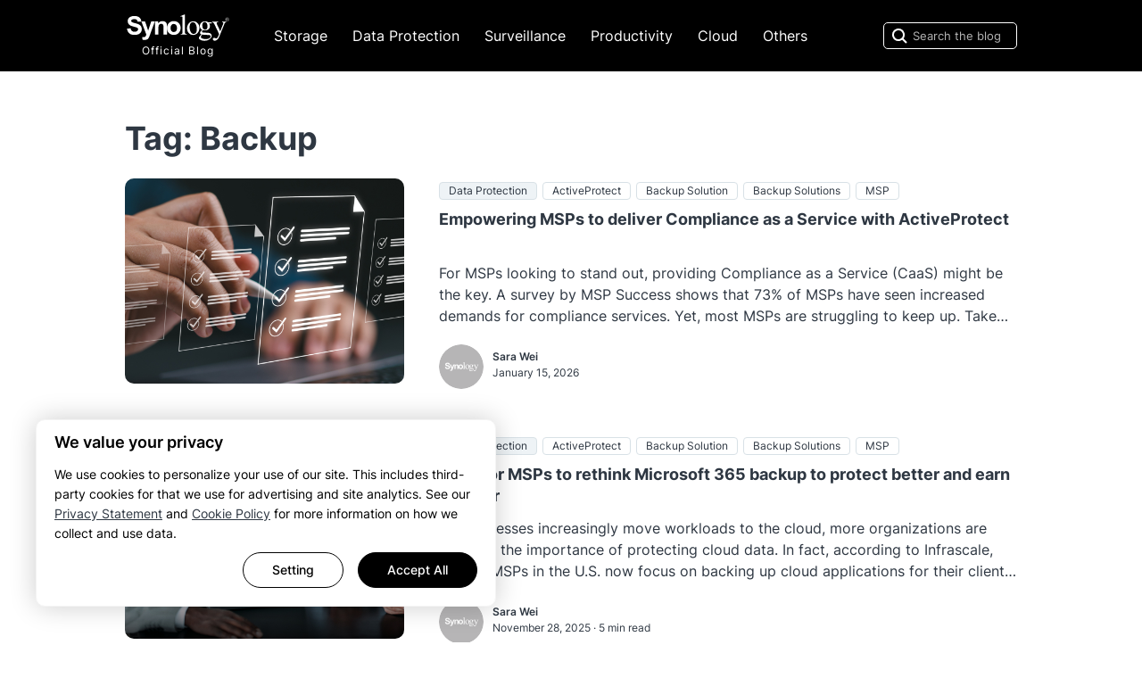

--- FILE ---
content_type: text/html; charset=UTF-8
request_url: https://blog.synology.com/tag/backup
body_size: 17405
content:
<!DOCTYPE html>
<html lang="en">
<head>
	<meta charset="utf-8">
	<meta name="viewport" content="width=device-width, initial-scale=1, shrink-to-fit=no">

	<link id="favicon" rel="shortcut icon" href="https://fileres.synology.com/images/common/favicon/syno/favicon.ico">

	<link rel="icon" type="image/png" sizes="144x144" href="https://fileres.synology.com/images/common/favicon/syno/icon-144x144.png">
	<link rel="icon" type="image/png" sizes="96x96" href="https://fileres.synology.com/images/common/favicon/syno/icon-96x96.png">
	<link rel="icon" type="image/png" sizes="64x64" href="https://fileres.synology.com/images/common/favicon/syno/icon-64x64.png">
	<link rel="icon" type="image/png" sizes="32x32" href="https://fileres.synology.com/images/common/favicon/syno/icon-32x32.png">
	<link rel="icon" type="image/png" sizes="16x16" href="https://fileres.synology.com/images/common/favicon/syno/icon-16x16.png">

	<link rel="apple-touch-icon" sizes="180x180" href="https://fileres.synology.com/images/common/favicon/syno/icon-180x180.png">
	<link rel="apple-touch-icon" sizes="167x167" href="https://fileres.synology.com/images/common/favicon/syno/icon-167x167.png">
	<link rel="apple-touch-icon" sizes="152x152" href="https://fileres.synology.com/images/common/favicon/syno/icon-152x152.png">
	<link rel="apple-touch-icon" sizes="120x120" href="https://fileres.synology.com/images/common/favicon/syno/icon-120x120.png">

	<title>
		Synology Blog	</title>

			<meta property="og:type" content="website">
		<meta name="description" content="Synology Blog"/>
	
	<meta property="og:url" content="https://blog.synology.com"><meta property="og:image" content="https://gallery.synology.com/images/blog/img_og_share.jpg" /><meta property="og:image:secure_url" content="https://gallery.synology.com/images/blog/img_og_share.jpg" />	<link href="https://blog.synology.com/wp-content/themes/synoblog/assets/vendors/fontawesome/css/all.min.css" rel="stylesheet">
	<link href="https://blog.synology.com/wp-content/themes/synoblog/assets/vendors/bootstrap/css/bootstrap.min.css" rel="stylesheet">
	<link href="https://blog.synology.com/wp-content/themes/synoblog/assets/vendors/slick/slick.css" rel="stylesheet">
	<link href="https://blog.synology.com/wp-content/themes/synoblog/assets/css/synoblog.css" rel="stylesheet">
	<link href="https://blog.synology.com/wp-content/themes/synoblog/style.css?v=202221116" rel="stylesheet">

		<meta name='robots' content='max-image-preview:large' />
	<style>img:is([sizes="auto" i], [sizes^="auto," i]) { contain-intrinsic-size: 3000px 1500px }</style>
	<link rel="alternate" type="application/rss+xml" title="Synology Blog &raquo; Backup Tag Feed" href="https://blog.synology.com/tag/backup/feed" />
<link rel='stylesheet' id='wp-block-library-css' href='https://blog.synology.com/wp-includes/css/dist/block-library/style.min.css?ver=8c128c750e885211fdbc70692395a9c2' type='text/css' media='all' />
<style id='classic-theme-styles-inline-css' type='text/css'>
/*! This file is auto-generated */
.wp-block-button__link{color:#fff;background-color:#32373c;border-radius:9999px;box-shadow:none;text-decoration:none;padding:calc(.667em + 2px) calc(1.333em + 2px);font-size:1.125em}.wp-block-file__button{background:#32373c;color:#fff;text-decoration:none}
</style>
<style id='global-styles-inline-css' type='text/css'>
:root{--wp--preset--aspect-ratio--square: 1;--wp--preset--aspect-ratio--4-3: 4/3;--wp--preset--aspect-ratio--3-4: 3/4;--wp--preset--aspect-ratio--3-2: 3/2;--wp--preset--aspect-ratio--2-3: 2/3;--wp--preset--aspect-ratio--16-9: 16/9;--wp--preset--aspect-ratio--9-16: 9/16;--wp--preset--color--black: #000000;--wp--preset--color--cyan-bluish-gray: #abb8c3;--wp--preset--color--white: #ffffff;--wp--preset--color--pale-pink: #f78da7;--wp--preset--color--vivid-red: #cf2e2e;--wp--preset--color--luminous-vivid-orange: #ff6900;--wp--preset--color--luminous-vivid-amber: #fcb900;--wp--preset--color--light-green-cyan: #7bdcb5;--wp--preset--color--vivid-green-cyan: #00d084;--wp--preset--color--pale-cyan-blue: #8ed1fc;--wp--preset--color--vivid-cyan-blue: #0693e3;--wp--preset--color--vivid-purple: #9b51e0;--wp--preset--gradient--vivid-cyan-blue-to-vivid-purple: linear-gradient(135deg,rgba(6,147,227,1) 0%,rgb(155,81,224) 100%);--wp--preset--gradient--light-green-cyan-to-vivid-green-cyan: linear-gradient(135deg,rgb(122,220,180) 0%,rgb(0,208,130) 100%);--wp--preset--gradient--luminous-vivid-amber-to-luminous-vivid-orange: linear-gradient(135deg,rgba(252,185,0,1) 0%,rgba(255,105,0,1) 100%);--wp--preset--gradient--luminous-vivid-orange-to-vivid-red: linear-gradient(135deg,rgba(255,105,0,1) 0%,rgb(207,46,46) 100%);--wp--preset--gradient--very-light-gray-to-cyan-bluish-gray: linear-gradient(135deg,rgb(238,238,238) 0%,rgb(169,184,195) 100%);--wp--preset--gradient--cool-to-warm-spectrum: linear-gradient(135deg,rgb(74,234,220) 0%,rgb(151,120,209) 20%,rgb(207,42,186) 40%,rgb(238,44,130) 60%,rgb(251,105,98) 80%,rgb(254,248,76) 100%);--wp--preset--gradient--blush-light-purple: linear-gradient(135deg,rgb(255,206,236) 0%,rgb(152,150,240) 100%);--wp--preset--gradient--blush-bordeaux: linear-gradient(135deg,rgb(254,205,165) 0%,rgb(254,45,45) 50%,rgb(107,0,62) 100%);--wp--preset--gradient--luminous-dusk: linear-gradient(135deg,rgb(255,203,112) 0%,rgb(199,81,192) 50%,rgb(65,88,208) 100%);--wp--preset--gradient--pale-ocean: linear-gradient(135deg,rgb(255,245,203) 0%,rgb(182,227,212) 50%,rgb(51,167,181) 100%);--wp--preset--gradient--electric-grass: linear-gradient(135deg,rgb(202,248,128) 0%,rgb(113,206,126) 100%);--wp--preset--gradient--midnight: linear-gradient(135deg,rgb(2,3,129) 0%,rgb(40,116,252) 100%);--wp--preset--font-size--small: 13px;--wp--preset--font-size--medium: 20px;--wp--preset--font-size--large: 36px;--wp--preset--font-size--x-large: 42px;--wp--preset--spacing--20: 0.44rem;--wp--preset--spacing--30: 0.67rem;--wp--preset--spacing--40: 1rem;--wp--preset--spacing--50: 1.5rem;--wp--preset--spacing--60: 2.25rem;--wp--preset--spacing--70: 3.38rem;--wp--preset--spacing--80: 5.06rem;--wp--preset--shadow--natural: 6px 6px 9px rgba(0, 0, 0, 0.2);--wp--preset--shadow--deep: 12px 12px 50px rgba(0, 0, 0, 0.4);--wp--preset--shadow--sharp: 6px 6px 0px rgba(0, 0, 0, 0.2);--wp--preset--shadow--outlined: 6px 6px 0px -3px rgba(255, 255, 255, 1), 6px 6px rgba(0, 0, 0, 1);--wp--preset--shadow--crisp: 6px 6px 0px rgba(0, 0, 0, 1);}:where(.is-layout-flex){gap: 0.5em;}:where(.is-layout-grid){gap: 0.5em;}body .is-layout-flex{display: flex;}.is-layout-flex{flex-wrap: wrap;align-items: center;}.is-layout-flex > :is(*, div){margin: 0;}body .is-layout-grid{display: grid;}.is-layout-grid > :is(*, div){margin: 0;}:where(.wp-block-columns.is-layout-flex){gap: 2em;}:where(.wp-block-columns.is-layout-grid){gap: 2em;}:where(.wp-block-post-template.is-layout-flex){gap: 1.25em;}:where(.wp-block-post-template.is-layout-grid){gap: 1.25em;}.has-black-color{color: var(--wp--preset--color--black) !important;}.has-cyan-bluish-gray-color{color: var(--wp--preset--color--cyan-bluish-gray) !important;}.has-white-color{color: var(--wp--preset--color--white) !important;}.has-pale-pink-color{color: var(--wp--preset--color--pale-pink) !important;}.has-vivid-red-color{color: var(--wp--preset--color--vivid-red) !important;}.has-luminous-vivid-orange-color{color: var(--wp--preset--color--luminous-vivid-orange) !important;}.has-luminous-vivid-amber-color{color: var(--wp--preset--color--luminous-vivid-amber) !important;}.has-light-green-cyan-color{color: var(--wp--preset--color--light-green-cyan) !important;}.has-vivid-green-cyan-color{color: var(--wp--preset--color--vivid-green-cyan) !important;}.has-pale-cyan-blue-color{color: var(--wp--preset--color--pale-cyan-blue) !important;}.has-vivid-cyan-blue-color{color: var(--wp--preset--color--vivid-cyan-blue) !important;}.has-vivid-purple-color{color: var(--wp--preset--color--vivid-purple) !important;}.has-black-background-color{background-color: var(--wp--preset--color--black) !important;}.has-cyan-bluish-gray-background-color{background-color: var(--wp--preset--color--cyan-bluish-gray) !important;}.has-white-background-color{background-color: var(--wp--preset--color--white) !important;}.has-pale-pink-background-color{background-color: var(--wp--preset--color--pale-pink) !important;}.has-vivid-red-background-color{background-color: var(--wp--preset--color--vivid-red) !important;}.has-luminous-vivid-orange-background-color{background-color: var(--wp--preset--color--luminous-vivid-orange) !important;}.has-luminous-vivid-amber-background-color{background-color: var(--wp--preset--color--luminous-vivid-amber) !important;}.has-light-green-cyan-background-color{background-color: var(--wp--preset--color--light-green-cyan) !important;}.has-vivid-green-cyan-background-color{background-color: var(--wp--preset--color--vivid-green-cyan) !important;}.has-pale-cyan-blue-background-color{background-color: var(--wp--preset--color--pale-cyan-blue) !important;}.has-vivid-cyan-blue-background-color{background-color: var(--wp--preset--color--vivid-cyan-blue) !important;}.has-vivid-purple-background-color{background-color: var(--wp--preset--color--vivid-purple) !important;}.has-black-border-color{border-color: var(--wp--preset--color--black) !important;}.has-cyan-bluish-gray-border-color{border-color: var(--wp--preset--color--cyan-bluish-gray) !important;}.has-white-border-color{border-color: var(--wp--preset--color--white) !important;}.has-pale-pink-border-color{border-color: var(--wp--preset--color--pale-pink) !important;}.has-vivid-red-border-color{border-color: var(--wp--preset--color--vivid-red) !important;}.has-luminous-vivid-orange-border-color{border-color: var(--wp--preset--color--luminous-vivid-orange) !important;}.has-luminous-vivid-amber-border-color{border-color: var(--wp--preset--color--luminous-vivid-amber) !important;}.has-light-green-cyan-border-color{border-color: var(--wp--preset--color--light-green-cyan) !important;}.has-vivid-green-cyan-border-color{border-color: var(--wp--preset--color--vivid-green-cyan) !important;}.has-pale-cyan-blue-border-color{border-color: var(--wp--preset--color--pale-cyan-blue) !important;}.has-vivid-cyan-blue-border-color{border-color: var(--wp--preset--color--vivid-cyan-blue) !important;}.has-vivid-purple-border-color{border-color: var(--wp--preset--color--vivid-purple) !important;}.has-vivid-cyan-blue-to-vivid-purple-gradient-background{background: var(--wp--preset--gradient--vivid-cyan-blue-to-vivid-purple) !important;}.has-light-green-cyan-to-vivid-green-cyan-gradient-background{background: var(--wp--preset--gradient--light-green-cyan-to-vivid-green-cyan) !important;}.has-luminous-vivid-amber-to-luminous-vivid-orange-gradient-background{background: var(--wp--preset--gradient--luminous-vivid-amber-to-luminous-vivid-orange) !important;}.has-luminous-vivid-orange-to-vivid-red-gradient-background{background: var(--wp--preset--gradient--luminous-vivid-orange-to-vivid-red) !important;}.has-very-light-gray-to-cyan-bluish-gray-gradient-background{background: var(--wp--preset--gradient--very-light-gray-to-cyan-bluish-gray) !important;}.has-cool-to-warm-spectrum-gradient-background{background: var(--wp--preset--gradient--cool-to-warm-spectrum) !important;}.has-blush-light-purple-gradient-background{background: var(--wp--preset--gradient--blush-light-purple) !important;}.has-blush-bordeaux-gradient-background{background: var(--wp--preset--gradient--blush-bordeaux) !important;}.has-luminous-dusk-gradient-background{background: var(--wp--preset--gradient--luminous-dusk) !important;}.has-pale-ocean-gradient-background{background: var(--wp--preset--gradient--pale-ocean) !important;}.has-electric-grass-gradient-background{background: var(--wp--preset--gradient--electric-grass) !important;}.has-midnight-gradient-background{background: var(--wp--preset--gradient--midnight) !important;}.has-small-font-size{font-size: var(--wp--preset--font-size--small) !important;}.has-medium-font-size{font-size: var(--wp--preset--font-size--medium) !important;}.has-large-font-size{font-size: var(--wp--preset--font-size--large) !important;}.has-x-large-font-size{font-size: var(--wp--preset--font-size--x-large) !important;}
:where(.wp-block-post-template.is-layout-flex){gap: 1.25em;}:where(.wp-block-post-template.is-layout-grid){gap: 1.25em;}
:where(.wp-block-columns.is-layout-flex){gap: 2em;}:where(.wp-block-columns.is-layout-grid){gap: 2em;}
:root :where(.wp-block-pullquote){font-size: 1.5em;line-height: 1.6;}
</style>
<script type="text/javascript" id="webtoffee-cookie-consent-js-extra">
/* <![CDATA[ */
var _wccConfig = {"_ipData":[],"_assetsURL":"https:\/\/blog.synology.com\/wp-content\/plugins\/webtoffee-cookie-consent\/lite\/frontend\/images\/","_publicURL":"https:\/\/blog.synology.com","_categories":[{"name":"Strictly necessary cookies","slug":"necessary","isNecessary":true,"ccpaDoNotSell":true,"cookies":[{"cookieID":"__Secure-ROLLOUT_TOKEN","domain":".youtube.com","provider":""},{"cookieID":"wt_consent","domain":"blog.synology.com","provider":""},{"cookieID":"__Secure-YEC","domain":".youtube.com","provider":""},{"cookieID":"__Secure-YNID","domain":".youtube.com","provider":""}],"active":true,"defaultConsent":{"gdpr":true,"ccpa":true},"foundNoCookieScript":false},{"name":"Functionality cookies","slug":"functional","isNecessary":false,"ccpaDoNotSell":false,"cookies":[{"cookieID":"yt-remote-session-name","domain":"youtube.com","provider":"youtube.com"},{"cookieID":"yt-remote-fast-check-period","domain":"youtube.com","provider":"youtube.com"},{"cookieID":"yt-remote-session-app","domain":"youtube.com","provider":"youtube.com"},{"cookieID":"yt-remote-cast-available","domain":"youtube.com","provider":"youtube.com"},{"cookieID":"yt-remote-cast-installed","domain":"youtube.com","provider":"youtube.com"},{"cookieID":"yt-remote-connected-devices","domain":"youtube.com","provider":"youtube.com"},{"cookieID":"ytidb::LAST_RESULT_ENTRY_KEY","domain":"youtube.com","provider":"youtube.com"},{"cookieID":"yt-remote-device-id","domain":"youtube.com","provider":"youtube.com"}],"active":true,"defaultConsent":{"gdpr":false,"ccpa":true},"foundNoCookieScript":false},{"name":"Performance cookies","slug":"analytics","isNecessary":false,"ccpaDoNotSell":false,"cookies":[{"cookieID":"_fbp","domain":".synology.com","provider":"facebook.net"},{"cookieID":"cee","domain":".analytics.synology.com","provider":"capig.stape.host"}],"active":true,"defaultConsent":{"gdpr":false,"ccpa":true},"foundNoCookieScript":false},{"name":"(deprecated) Performance cookies","slug":"performance","isNecessary":false,"ccpaDoNotSell":false,"cookies":[],"active":true,"defaultConsent":{"gdpr":false,"ccpa":true},"foundNoCookieScript":true},{"name":"Targeting cookies or advertising cookies","slug":"advertisement","isNecessary":false,"ccpaDoNotSell":false,"cookies":[{"cookieID":"YSC","domain":".youtube.com","provider":"youtube.com"},{"cookieID":"VISITOR_INFO1_LIVE","domain":".youtube.com","provider":"youtube.com"},{"cookieID":"VISITOR_PRIVACY_METADATA","domain":".youtube.com","provider":"youtube.com"},{"cookieID":"yt.innertube::nextId","domain":"youtube.com","provider":"youtube.com"},{"cookieID":"yt.innertube::requests","domain":"youtube.com","provider":"youtube.com"},{"cookieID":"_uetsid","domain":".synology.com","provider":"bing.com"},{"cookieID":"_uetvid","domain":".synology.com","provider":"bing.com"}],"active":true,"defaultConsent":{"gdpr":false,"ccpa":true},"foundNoCookieScript":false},{"name":"Others","slug":"others","isNecessary":false,"ccpaDoNotSell":false,"cookies":[],"active":true,"defaultConsent":{"gdpr":false,"ccpa":true},"foundNoCookieScript":false}],"_activeLaw":"gdpr","_rootDomain":"","_block":"1","_showBanner":"1","_bannerConfig":{"GDPR":{"settings":{"type":"box","position":"bottom-left","applicableLaw":"gdpr","preferenceCenter":"center","selectedRegion":"ALL","consentExpiry":30,"shortcodes":[{"key":"wcc_readmore","content":"<a href=\"#\" class=\"wcc-policy\" aria-label=\"Cookie Policy\" target=\"_blank\" rel=\"noopener\" data-tag=\"readmore-button\">Cookie Policy<\/a>","tag":"readmore-button","status":false,"attributes":{"rel":"nofollow","target":"_blank"}},{"key":"wcc_show_desc","content":"<button class=\"wcc-show-desc-btn\" data-tag=\"show-desc-button\" aria-label=\"Show more\">Show more<\/button>","tag":"show-desc-button","status":true,"attributes":[]},{"key":"wcc_hide_desc","content":"<button class=\"wcc-show-desc-btn\" data-tag=\"hide-desc-button\" aria-label=\"Show less\">Show less<\/button>","tag":"hide-desc-button","status":true,"attributes":[]},{"key":"wcc_category_toggle_label","content":"[wcc_{{status}}_category_label] [wcc_preference_{{category_slug}}_title]","tag":"","status":true,"attributes":[]},{"key":"wcc_enable_category_label","content":"Enable","tag":"","status":true,"attributes":[]},{"key":"wcc_disable_category_label","content":"Disable","tag":"","status":true,"attributes":[]},{"key":"wcc_video_placeholder","content":"<div class=\"video-placeholder-normal\" data-tag=\"video-placeholder\" id=\"[UNIQUEID]\"><p class=\"video-placeholder-text-normal\" data-tag=\"placeholder-title\">Please accept cookies to access this content<\/p><\/div>","tag":"","status":true,"attributes":[]},{"key":"wcc_enable_optout_label","content":"Enable","tag":"","status":true,"attributes":[]},{"key":"wcc_disable_optout_label","content":"Disable","tag":"","status":true,"attributes":[]},{"key":"wcc_optout_toggle_label","content":"[wcc_{{status}}_optout_label] [wcc_optout_option_title]","tag":"","status":true,"attributes":[]},{"key":"wcc_optout_option_title","content":"Do Not Sell or Share My Personal Information","tag":"","status":true,"attributes":[]},{"key":"wcc_optout_close_label","content":"Close","tag":"","status":true,"attributes":[]}],"bannerEnabled":true},"behaviours":{"reloadBannerOnAccept":true,"loadAnalyticsByDefault":false,"animations":{"onLoad":"animate","onHide":"sticky"}},"config":{"revisitConsent":{"status":false,"tag":"revisit-consent","position":"bottom-left","meta":{"url":"#"},"styles":[],"elements":{"title":{"type":"text","tag":"revisit-consent-title","status":true,"styles":{"color":"#0056a7"}}}},"preferenceCenter":{"toggle":{"status":true,"tag":"detail-category-toggle","type":"toggle","states":{"active":{"styles":{"background-color":"#000000"}},"inactive":{"styles":{"background-color":"#D0D5D2"}}}},"poweredBy":false},"categoryPreview":{"status":false,"toggle":{"status":true,"tag":"detail-category-preview-toggle","type":"toggle","states":{"active":{"styles":{"background-color":"#000000"}},"inactive":{"styles":{"background-color":"#D0D5D2"}}}}},"videoPlaceholder":{"status":true,"styles":{"background-color":"#000000","border-color":"#000000","color":"#ffffff"}},"readMore":{"status":false,"tag":"readmore-button","type":"link","meta":{"noFollow":true,"newTab":true},"styles":{"color":"#000000","background-color":"transparent","border-color":"transparent"}},"auditTable":{"status":false},"optOption":{"status":true,"toggle":{"status":true,"tag":"optout-option-toggle","type":"toggle","states":{"active":{"styles":{"background-color":"#000000"}},"inactive":{"styles":{"background-color":"#FFFFFF"}}}},"gpcOption":false}}}},"_version":"3.4.2","_logConsent":"1","_tags":[{"tag":"accept-button","styles":{"color":"#FFFFFF","background-color":"#000000","border-color":"#000000"}},{"tag":"reject-button","styles":{"color":"#FFFFFF","background-color":"#000000","border-color":"#000000"}},{"tag":"settings-button","styles":{"color":"#000000","background-color":"transparent","border-color":"#000000"}},{"tag":"readmore-button","styles":{"color":"#000000","background-color":"transparent","border-color":"transparent"}},{"tag":"donotsell-button","styles":{"color":"#1863dc","background-color":"transparent","border-color":"transparent"}},{"tag":"accept-button","styles":{"color":"#FFFFFF","background-color":"#000000","border-color":"#000000"}},{"tag":"revisit-consent","styles":[]}],"_rtl":"","_lawSelected":["GDPR"],"_restApiUrl":"https:\/\/directory.cookieyes.com\/api\/v1\/ip","_renewConsent":"1757492893434","_restrictToCA":"","_customEvents":"","_ccpaAllowedRegions":[],"_gdprAllowedRegions":[],"_providersToBlock":[{"re":"facebook.net","categories":["performance","analytics"]},{"re":"facebook.com","categories":["performance"]},{"re":"connect.facebook.net","categories":["performance"]},{"re":"mouseflow.com","categories":["performance"]},{"re":"cdn.mouseflow.com","categories":["performance"]},{"re":"youtube.com","categories":["functional","advertisement"]},{"re":"capig.stape.host","categories":["analytics"]},{"re":"bing.com","categories":["advertisement"]}]};
var _wccStyles = {"css":{"GDPR":".wcc-overlay{background: #000000; opacity: 0.4; position: fixed; top: 0; left: 0; width: 100%; height: 100%; z-index: 99999999;}.wcc-hide{display: none;}.wcc-btn-revisit-wrapper{display: flex; padding: 6px; border-radius: 8px; opacity: 0px; background-color:#ffffff; box-shadow: 0px 3px 10px 0px #798da04d;  align-items: center; justify-content: center;   position: fixed; z-index: 999999; cursor: pointer;}.wcc-revisit-bottom-left{bottom: 15px; left: 15px;}.wcc-revisit-bottom-right{bottom: 15px; right: 15px;}.wcc-btn-revisit-wrapper .wcc-btn-revisit{display: flex; align-items: center; justify-content: center; background: none; border: none; cursor: pointer; position: relative; margin: 0; padding: 0;}.wcc-btn-revisit-wrapper .wcc-btn-revisit img{max-width: fit-content; margin: 0; } .wcc-btn-revisit-wrapper .wcc-revisit-help-text{font-size:14px; margin-left:4px; display:none;}.wcc-btn-revisit-wrapper:hover .wcc-revisit-help-text, .wcc-btn-revisit-wrapper:focus-within .wcc-revisit-help-text { display: block;}.wcc-revisit-hide{display: none;}.wcc-preference-btn:hover{cursor:pointer; text-decoration:underline;}.wcc-cookie-audit-table { font-family: inherit; border-collapse: collapse; width: 100%;} .wcc-cookie-audit-table th, .wcc-cookie-audit-table td {text-align: left; padding: 10px; font-size: 12px; color: #000000; word-break: normal; background-color: #d9dfe7; border: 1px solid #cbced6;} .wcc-cookie-audit-table tr:nth-child(2n + 1) td { background: #f1f5fa; }.wcc-consent-container{position: fixed; width: 440px; box-sizing: border-box; z-index: 9999999; border-radius: 6px;}.wcc-consent-container .wcc-consent-bar{background: #ffffff; border: 1px solid; padding: 20px 26px; box-shadow: 0 -1px 10px 0 #acabab4d; border-radius: 6px;}.wcc-box-bottom-left{bottom: 40px; left: 40px;}.wcc-box-bottom-right{bottom: 40px; right: 40px;}.wcc-box-top-left{top: 40px; left: 40px;}.wcc-box-top-right{top: 40px; right: 40px;}.wcc-custom-brand-logo-wrapper .wcc-custom-brand-logo{width: 100px; height: auto; margin: 0 0 12px 0;}.wcc-notice .wcc-title{color: #212121; font-weight: 700; font-size: 18px; line-height: 24px; margin: 0 0 12px 0;}.wcc-notice-des *,.wcc-preference-content-wrapper *,.wcc-accordion-header-des *,.wcc-gpc-wrapper .wcc-gpc-desc *{font-size: 14px;}.wcc-notice-des{color: #212121; font-size: 14px; line-height: 24px; font-weight: 400;}.wcc-notice-des img{height: 25px; width: 25px;}.wcc-consent-bar .wcc-notice-des p,.wcc-gpc-wrapper .wcc-gpc-desc p,.wcc-preference-body-wrapper .wcc-preference-content-wrapper p,.wcc-accordion-header-wrapper .wcc-accordion-header-des p,.wcc-cookie-des-table li div:last-child p{color: inherit; margin-top: 0;}.wcc-notice-des P:last-child,.wcc-preference-content-wrapper p:last-child,.wcc-cookie-des-table li div:last-child p:last-child,.wcc-gpc-wrapper .wcc-gpc-desc p:last-child{margin-bottom: 0;}.wcc-notice-des a.wcc-policy,.wcc-notice-des button.wcc-policy{font-size: 14px; color: #1863dc; white-space: nowrap; cursor: pointer; background: transparent; border: 1px solid; text-decoration: underline;}.wcc-notice-des button.wcc-policy{padding: 0;}.wcc-notice-des a.wcc-policy:focus-visible,.wcc-notice-des button.wcc-policy:focus-visible,.wcc-preference-content-wrapper .wcc-show-desc-btn:focus-visible,.wcc-accordion-header .wcc-accordion-btn:focus-visible,.wcc-preference-header .wcc-btn-close:focus-visible,.wcc-switch input[type=\"checkbox\"]:focus-visible,.wcc-footer-wrapper a:focus-visible,.wcc-btn:focus-visible{outline: 2px solid #1863dc; outline-offset: 2px;}.wcc-btn:focus:not(:focus-visible),.wcc-accordion-header .wcc-accordion-btn:focus:not(:focus-visible),.wcc-preference-content-wrapper .wcc-show-desc-btn:focus:not(:focus-visible),.wcc-btn-revisit-wrapper .wcc-btn-revisit:focus:not(:focus-visible),.wcc-preference-header .wcc-btn-close:focus:not(:focus-visible),.wcc-consent-bar .wcc-banner-btn-close:focus:not(:focus-visible){outline: 0;}button.wcc-show-desc-btn:not(:hover):not(:active){color: #1863dc; background: transparent;}button.wcc-accordion-btn:not(:hover):not(:active),button.wcc-banner-btn-close:not(:hover):not(:active),button.wcc-btn-revisit:not(:hover):not(:active),button.wcc-btn-close:not(:hover):not(:active){background: transparent;}.wcc-consent-bar button:hover,.wcc-modal.wcc-modal-open button:hover,.wcc-consent-bar button:focus,.wcc-modal.wcc-modal-open button:focus{text-decoration: none;}.wcc-notice-btn-wrapper{display: flex; justify-content: flex-start; align-items: center; flex-wrap: wrap; margin-top: 16px;}.wcc-notice-btn-wrapper .wcc-btn{text-shadow: none; box-shadow: none;}.wcc-btn{flex: auto; max-width: 100%; font-size: 14px; font-family: inherit; line-height: 24px; padding: 8px; font-weight: 500; margin: 0 8px 0 0; border-radius: 2px; cursor: pointer; text-align: center; text-transform: none; min-height: 0;}.wcc-btn:hover{opacity: 0.8;}.wcc-btn-customize{color: #1863dc; background: transparent; border: 2px solid #1863dc;}.wcc-btn-reject{color: #1863dc; background: transparent; border: 2px solid #1863dc;}.wcc-btn-accept{background: #1863dc; color: #ffffff; border: 2px solid #1863dc;}.wcc-btn:last-child{margin-right: 0;}@media (max-width: 576px){.wcc-box-bottom-left{bottom: 0; left: 0;}.wcc-box-bottom-right{bottom: 0; right: 0;}.wcc-box-top-left{top: 0; left: 0;}.wcc-box-top-right{top: 0; right: 0;}}@media (max-width: 440px){.wcc-box-bottom-left, .wcc-box-bottom-right, .wcc-box-top-left, .wcc-box-top-right{width: 100%; max-width: 100%;}.wcc-consent-container .wcc-consent-bar{padding: 20px 0;}.wcc-custom-brand-logo-wrapper, .wcc-notice .wcc-title, .wcc-notice-des, .wcc-notice-btn-wrapper{padding: 0 24px;}.wcc-notice-des{max-height: 40vh; overflow-y: scroll;}.wcc-notice-btn-wrapper{flex-direction: column; margin-top: 0;}.wcc-btn{width: 100%; margin: 10px 0 0 0;}.wcc-notice-btn-wrapper .wcc-btn-customize{order: 2;}.wcc-notice-btn-wrapper .wcc-btn-reject{order: 3;}.wcc-notice-btn-wrapper .wcc-btn-accept{order: 1; margin-top: 16px;}}@media (max-width: 352px){.wcc-notice .wcc-title{font-size: 16px;}.wcc-notice-des *{font-size: 12px;}.wcc-notice-des, .wcc-btn{font-size: 12px;}}.wcc-modal.wcc-modal-open{display: flex; visibility: visible; -webkit-transform: translate(-50%, -50%); -moz-transform: translate(-50%, -50%); -ms-transform: translate(-50%, -50%); -o-transform: translate(-50%, -50%); transform: translate(-50%, -50%); top: 50%; left: 50%; transition: all 1s ease;}.wcc-modal{box-shadow: 0 32px 68px rgba(0, 0, 0, 0.3); margin: 0 auto; position: fixed; max-width: 100%; background: #ffffff; top: 50%; box-sizing: border-box; border-radius: 6px; z-index: 999999999; color: #212121; -webkit-transform: translate(-50%, 100%); -moz-transform: translate(-50%, 100%); -ms-transform: translate(-50%, 100%); -o-transform: translate(-50%, 100%); transform: translate(-50%, 100%); visibility: hidden; transition: all 0s ease;}.wcc-preference-center{max-height: 79vh; overflow: hidden; width: 845px; overflow: hidden; flex: 1 1 0; display: flex; flex-direction: column; border-radius: 6px;}.wcc-preference-header{display: flex; align-items: center; justify-content: space-between; padding: 22px 24px; border-bottom: 1px solid;}.wcc-preference-header .wcc-preference-title{font-size: 18px; font-weight: 700; line-height: 24px;}.wcc-google-privacy-url a {text-decoration:none;color: #1863dc;cursor:pointer;} .wcc-preference-header .wcc-btn-close{margin: 0; cursor: pointer; vertical-align: middle; padding: 0; background: none; border: none; width: auto; height: auto; min-height: 0; line-height: 0; text-shadow: none; box-shadow: none;}.wcc-preference-header .wcc-btn-close img{margin: 0; height: 10px; width: 10px;}.wcc-preference-body-wrapper{padding: 0 24px; flex: 1; overflow: auto; box-sizing: border-box;}.wcc-preference-content-wrapper,.wcc-gpc-wrapper .wcc-gpc-desc,.wcc-google-privacy-policy{font-size: 14px; line-height: 24px; font-weight: 400; padding: 12px 0;}.wcc-preference-content-wrapper{border-bottom: 1px solid;}.wcc-preference-content-wrapper img{height: 25px; width: 25px;}.wcc-preference-content-wrapper .wcc-show-desc-btn{font-size: 14px; font-family: inherit; color: #1863dc; text-decoration: none; line-height: 24px; padding: 0; margin: 0; white-space: nowrap; cursor: pointer; background: transparent; border-color: transparent; text-transform: none; min-height: 0; text-shadow: none; box-shadow: none;}.wcc-accordion-wrapper{margin-bottom: 10px;}.wcc-accordion{border-bottom: 1px solid;}.wcc-accordion:last-child{border-bottom: none;}.wcc-accordion .wcc-accordion-item{display: flex; margin-top: 10px;}.wcc-accordion .wcc-accordion-body{display: none;}.wcc-accordion.wcc-accordion-active .wcc-accordion-body{display: block; padding: 0 22px; margin-bottom: 16px;}.wcc-accordion-header-wrapper{cursor: pointer; width: 100%;}.wcc-accordion-item .wcc-accordion-header{display: flex; justify-content: space-between; align-items: center;}.wcc-accordion-header .wcc-accordion-btn{font-size: 16px; font-family: inherit; color: #212121; line-height: 24px; background: none; border: none; font-weight: 700; padding: 0; margin: 0; cursor: pointer; text-transform: none; min-height: 0; text-shadow: none; box-shadow: none;}.wcc-accordion-header .wcc-always-active{color: #008000; font-weight: 600; line-height: 24px; font-size: 14px;}.wcc-accordion-header-des{font-size: 14px; line-height: 24px; margin: 10px 0 16px 0;}.wcc-accordion-chevron{margin-right: 22px; position: relative; cursor: pointer;}.wcc-accordion-chevron-hide{display: none;}.wcc-accordion .wcc-accordion-chevron i::before{content: \"\"; position: absolute; border-right: 1.4px solid; border-bottom: 1.4px solid; border-color: inherit; height: 6px; width: 6px; -webkit-transform: rotate(-45deg); -moz-transform: rotate(-45deg); -ms-transform: rotate(-45deg); -o-transform: rotate(-45deg); transform: rotate(-45deg); transition: all 0.2s ease-in-out; top: 8px;}.wcc-accordion.wcc-accordion-active .wcc-accordion-chevron i::before{-webkit-transform: rotate(45deg); -moz-transform: rotate(45deg); -ms-transform: rotate(45deg); -o-transform: rotate(45deg); transform: rotate(45deg);}.wcc-audit-table{background: #f4f4f4; border-radius: 6px;}.wcc-audit-table .wcc-empty-cookies-text{color: inherit; font-size: 12px; line-height: 24px; margin: 0; padding: 10px;}.wcc-audit-table .wcc-cookie-des-table{font-size: 12px; line-height: 24px; font-weight: normal; padding: 15px 10px; border-bottom: 1px solid; border-bottom-color: inherit; margin: 0;}.wcc-audit-table .wcc-cookie-des-table:last-child{border-bottom: none;}.wcc-audit-table .wcc-cookie-des-table li{list-style-type: none; display: flex; padding: 3px 0;}.wcc-audit-table .wcc-cookie-des-table li:first-child{padding-top: 0;}.wcc-cookie-des-table li div:first-child{width: 100px; font-weight: 600; word-break: break-word; word-wrap: break-word;}.wcc-cookie-des-table li div:last-child{flex: 1; word-break: break-word; word-wrap: break-word; margin-left: 8px;}.wcc-footer-shadow{display: block; width: 100%; height: 40px; background: linear-gradient(180deg, rgba(255, 255, 255, 0) 0%, #ffffff 100%); position: absolute; bottom: calc(100% - 1px);}.wcc-footer-wrapper{position: relative;}.wcc-prefrence-btn-wrapper{display: flex; flex-wrap: wrap; align-items: center; justify-content: center; padding: 22px 24px; border-top: 1px solid;}.wcc-prefrence-btn-wrapper .wcc-btn{flex: auto; max-width: 100%; text-shadow: none; box-shadow: none;}.wcc-btn-preferences{color: #1863dc; background: transparent; border: 2px solid #1863dc;}.wcc-preference-header,.wcc-preference-body-wrapper,.wcc-preference-content-wrapper,.wcc-accordion-wrapper,.wcc-accordion,.wcc-accordion-wrapper,.wcc-footer-wrapper,.wcc-prefrence-btn-wrapper{border-color: inherit;}@media (max-width: 845px){.wcc-modal{max-width: calc(100% - 16px);}}@media (max-width: 576px){.wcc-modal{max-width: 100%;}.wcc-preference-center{max-height: 100vh;}.wcc-prefrence-btn-wrapper{flex-direction: column;}.wcc-accordion.wcc-accordion-active .wcc-accordion-body{padding-right: 0;}.wcc-prefrence-btn-wrapper .wcc-btn{width: 100%; margin: 10px 0 0 0;}.wcc-prefrence-btn-wrapper .wcc-btn-reject{order: 3;}.wcc-prefrence-btn-wrapper .wcc-btn-accept{order: 1; margin-top: 0;}.wcc-prefrence-btn-wrapper .wcc-btn-preferences{order: 2;}}@media (max-width: 425px){.wcc-accordion-chevron{margin-right: 15px;}.wcc-notice-btn-wrapper{margin-top: 0;}.wcc-accordion.wcc-accordion-active .wcc-accordion-body{padding: 0 15px;}}@media (max-width: 352px){.wcc-preference-header .wcc-preference-title{font-size: 16px;}.wcc-preference-header{padding: 16px 24px;}.wcc-preference-content-wrapper *, .wcc-accordion-header-des *{font-size: 12px;}.wcc-preference-content-wrapper, .wcc-preference-content-wrapper .wcc-show-more, .wcc-accordion-header .wcc-always-active, .wcc-accordion-header-des, .wcc-preference-content-wrapper .wcc-show-desc-btn, .wcc-notice-des a.wcc-policy{font-size: 12px;}.wcc-accordion-header .wcc-accordion-btn{font-size: 14px;}}.wcc-switch{display: flex;}.wcc-switch input[type=\"checkbox\"]{position: relative; width: 44px; height: 24px; margin: 0; background: #d0d5d2; -webkit-appearance: none; border-radius: 50px; cursor: pointer; outline: 0; border: none; top: 0;}.wcc-switch input[type=\"checkbox\"]:checked{background: #1863dc;}.wcc-switch input[type=\"checkbox\"]:before{position: absolute; content: \"\"; height: 20px; width: 20px; left: 2px; bottom: 2px; border-radius: 50%; background-color: white; -webkit-transition: 0.4s; transition: 0.4s; margin: 0;}.wcc-switch input[type=\"checkbox\"]:after{display: none;}.wcc-switch input[type=\"checkbox\"]:checked:before{-webkit-transform: translateX(20px); -ms-transform: translateX(20px); transform: translateX(20px);}@media (max-width: 425px){.wcc-switch input[type=\"checkbox\"]{width: 38px; height: 21px;}.wcc-switch input[type=\"checkbox\"]:before{height: 17px; width: 17px;}.wcc-switch input[type=\"checkbox\"]:checked:before{-webkit-transform: translateX(17px); -ms-transform: translateX(17px); transform: translateX(17px);}}.wcc-consent-bar .wcc-banner-btn-close{position: absolute; right: 14px; top: 14px; background: none; border: none; cursor: pointer; padding: 0; margin: 0; min-height: 0; line-height: 0; height: auto; width: auto; text-shadow: none; box-shadow: none;}.wcc-consent-bar .wcc-banner-btn-close img{height: 10px; width: 10px; margin: 0;}.wcc-notice-group{font-size: 14px; line-height: 24px; font-weight: 400; color: #212121;}.wcc-notice-btn-wrapper .wcc-btn-do-not-sell{font-size: 14px; line-height: 24px; padding: 6px 0; margin: 0; font-weight: 500; background: none; border-radius: 2px; border: none; white-space: nowrap; cursor: pointer; text-align: left; color: #1863dc; background: transparent; border-color: transparent; box-shadow: none; text-shadow: none;}.wcc-consent-bar .wcc-banner-btn-close:focus-visible,.wcc-notice-btn-wrapper .wcc-btn-do-not-sell:focus-visible,.wcc-opt-out-btn-wrapper .wcc-btn:focus-visible,.wcc-opt-out-checkbox-wrapper input[type=\"checkbox\"].wcc-opt-out-checkbox:focus-visible{outline: 2px solid #1863dc; outline-offset: 2px;}@media (max-width: 440px){.wcc-consent-container{width: 100%;}}@media (max-width: 352px){.wcc-notice-des a.wcc-policy, .wcc-notice-btn-wrapper .wcc-btn-do-not-sell{font-size: 12px;}}.wcc-opt-out-wrapper{padding: 12px 0;}.wcc-opt-out-wrapper .wcc-opt-out-checkbox-wrapper{display: flex; align-items: center;}.wcc-opt-out-checkbox-wrapper .wcc-opt-out-checkbox-label{font-size: 16px; font-weight: 700; line-height: 24px; margin: 0 0 0 12px; cursor: pointer;}.wcc-opt-out-checkbox-wrapper input[type=\"checkbox\"].wcc-opt-out-checkbox{background-color: #ffffff; border: 1px solid black; width: 20px; height: 18.5px; margin: 0; -webkit-appearance: none; position: relative; display: flex; align-items: center; justify-content: center; border-radius: 2px; cursor: pointer;}.wcc-opt-out-checkbox-wrapper input[type=\"checkbox\"].wcc-opt-out-checkbox:checked{background-color: #1863dc; border: none;}.wcc-opt-out-checkbox-wrapper input[type=\"checkbox\"].wcc-opt-out-checkbox:checked::after{left: 6px; bottom: 4px; width: 7px; height: 13px; border: solid #ffffff; border-width: 0 3px 3px 0; border-radius: 2px; -webkit-transform: rotate(45deg); -ms-transform: rotate(45deg); transform: rotate(45deg); content: \"\"; position: absolute; box-sizing: border-box;}.wcc-opt-out-checkbox-wrapper.wcc-disabled .wcc-opt-out-checkbox-label,.wcc-opt-out-checkbox-wrapper.wcc-disabled input[type=\"checkbox\"].wcc-opt-out-checkbox{cursor: no-drop;}.wcc-gpc-wrapper{margin: 0 0 0 32px;}.wcc-footer-wrapper .wcc-opt-out-btn-wrapper{display: flex; flex-wrap: wrap; align-items: center; justify-content: center; padding: 22px 24px;}.wcc-opt-out-btn-wrapper .wcc-btn{flex: auto; max-width: 100%; text-shadow: none; box-shadow: none;}.wcc-opt-out-btn-wrapper .wcc-btn-cancel{border: 1px solid #dedfe0; background: transparent; color: #858585;}.wcc-opt-out-btn-wrapper .wcc-btn-confirm{background: #1863dc; color: #ffffff; border: 1px solid #1863dc;}@media (max-width: 352px){.wcc-opt-out-checkbox-wrapper .wcc-opt-out-checkbox-label{font-size: 14px;}.wcc-gpc-wrapper .wcc-gpc-desc, .wcc-gpc-wrapper .wcc-gpc-desc *{font-size: 12px;}.wcc-opt-out-checkbox-wrapper input[type=\"checkbox\"].wcc-opt-out-checkbox{width: 16px; height: 16px;}.wcc-opt-out-checkbox-wrapper input[type=\"checkbox\"].wcc-opt-out-checkbox:checked::after{left: 5px; bottom: 4px; width: 3px; height: 9px;}.wcc-gpc-wrapper{margin: 0 0 0 28px;}}.video-placeholder-youtube{background-size: 100% 100%; background-position: center; background-repeat: no-repeat; background-color: #b2b0b059; position: relative; display: flex; align-items: center; justify-content: center; max-width: 100%;}.video-placeholder-text-youtube{text-align: center; align-items: center; padding: 10px 16px; background-color: #000000cc; color: #ffffff; border: 1px solid; border-radius: 2px; cursor: pointer;}.video-placeholder-normal{background-image: url(\"\/wp-content\/plugins\/webtoffee-cookie-consent\/lite\/frontend\/images\/placeholder.svg\"); background-size: 80px; background-position: center; background-repeat: no-repeat; background-color: #b2b0b059; position: relative; display: flex; align-items: flex-end; justify-content: center; max-width: 100%;}.video-placeholder-text-normal{align-items: center; padding: 10px 16px; text-align: center; border: 1px solid; border-radius: 2px; cursor: pointer;}.wcc-rtl{direction: rtl; text-align: right;}.wcc-rtl .wcc-banner-btn-close{left: 9px; right: auto;}.wcc-rtl .wcc-notice-btn-wrapper .wcc-btn:last-child{margin-right: 8px;}.wcc-rtl .wcc-notice-btn-wrapper .wcc-btn:first-child{margin-right: 0;}.wcc-rtl .wcc-notice-btn-wrapper{margin-left: 0; margin-right: 15px;}.wcc-rtl .wcc-prefrence-btn-wrapper .wcc-btn{margin-right: 8px;}.wcc-rtl .wcc-prefrence-btn-wrapper .wcc-btn:first-child{margin-right: 0;}.wcc-rtl .wcc-accordion .wcc-accordion-chevron i::before{border: none; border-left: 1.4px solid; border-top: 1.4px solid; left: 12px;}.wcc-rtl .wcc-accordion.wcc-accordion-active .wcc-accordion-chevron i::before{-webkit-transform: rotate(-135deg); -moz-transform: rotate(-135deg); -ms-transform: rotate(-135deg); -o-transform: rotate(-135deg); transform: rotate(-135deg);}@media (max-width: 768px){.wcc-rtl .wcc-notice-btn-wrapper{margin-right: 0;}}@media (max-width: 576px){.wcc-rtl .wcc-notice-btn-wrapper .wcc-btn:last-child{margin-right: 0;}.wcc-rtl .wcc-prefrence-btn-wrapper .wcc-btn{margin-right: 0;}.wcc-rtl .wcc-accordion.wcc-accordion-active .wcc-accordion-body{padding: 0 22px 0 0;}}@media (max-width: 425px){.wcc-rtl .wcc-accordion.wcc-accordion-active .wcc-accordion-body{padding: 0 15px 0 0;}}@media (max-width: 440px){.wcc-consent-bar .wcc-banner-btn-close,.wcc-preference-header .wcc-btn-close{padding: 17px;}.wcc-consent-bar .wcc-banner-btn-close {right: 2px; top: 6px; } .wcc-preference-header{padding: 12px 0 12px 24px;}} @media (min-width: 768px) and (max-width: 1024px) {.wcc-consent-bar .wcc-banner-btn-close,.wcc-preference-header .wcc-btn-close{padding: 17px;}.wcc-consent-bar .wcc-banner-btn-close {right: 2px; top: 6px; } .wcc-preference-header{padding: 12px 0 12px 24px;}}.wcc-rtl .wcc-opt-out-btn-wrapper .wcc-btn{margin-right: 12px;}.wcc-rtl .wcc-opt-out-btn-wrapper .wcc-btn:first-child{margin-right: 0;}.wcc-rtl .wcc-opt-out-checkbox-wrapper .wcc-opt-out-checkbox-label{margin: 0 12px 0 0;}"}};
var _wccApi = {"base":"https:\/\/blog.synology.com\/wp-json\/wcc\/v1\/","nonce":"325018c600"};
var _wccGCMConfig = {"_mode":"advanced","_urlPassthrough":"","_debugMode":"","_redactData":"","_regions":[],"_wccBypass":"","wait_for_update":"500","_isGTMTemplate":"1"};
/* ]]> */
</script>
<script type="text/javascript" src="https://blog.synology.com/wp-content/plugins/webtoffee-cookie-consent/lite/frontend/js/script.min.js?ver=3.4.2" id="webtoffee-cookie-consent-js"></script>
<script type="text/javascript" src="https://blog.synology.com/wp-content/plugins/webtoffee-cookie-consent/lite/frontend/js/gcm.min.js?ver=3.4.2" id="webtoffee-cookie-consent-gcm-js"></script>
<script type="text/javascript" src="https://blog.synology.com/wp-includes/js/jquery/jquery.min.js?ver=3.7.1" id="jquery-core-js"></script>
<script type="text/javascript" src="https://blog.synology.com/wp-includes/js/jquery/jquery-migrate.min.js?ver=3.4.1" id="jquery-migrate-js"></script>
<script type="text/javascript" src="https://blog.synology.com/wp-content/themes/synoblog/assets/vendors/slick/slick.min.js?ver=8c128c750e885211fdbc70692395a9c2" id="slick-js"></script>
<script type="text/javascript" src="https://blog.synology.com/wp-content/themes/synoblog/assets/js/single.js?ver=8c128c750e885211fdbc70692395a9c2" id="single-js"></script>
<script type="text/javascript" src="https://blog.synology.com/wp-content/themes/synoblog/assets/js/tua-body-scroll-lock.js?ver=8c128c750e885211fdbc70692395a9c2" id="lock-js"></script>
<link rel="EditURI" type="application/rsd+xml" title="RSD" href="https://blog.synology.com/xmlrpc.php?rsd" />
<style id="wcc-style-inline">[data-tag]{visibility:hidden;}</style>

	<!-- tracking code -->
	
	<!-- Google Tag Manager -->
	<script>(function(w,d,s,l,i){w[l]=w[l]||[];w[l].push({'gtm.start':
	new Date().getTime(),event:'gtm.js'});var f=d.getElementsByTagName(s)[0],
	j=d.createElement(s),dl=l!='dataLayer'?'&l='+l:'';j.async=true;j.src=
	'https://www.googletagmanager.com/gtm.js?id='+i+dl;f.parentNode.insertBefore(j,f);
	})(window,document,'script','dataLayer','GTM-WM78G6Q');</script>
	<!-- End Google Tag Manager -->

	<!-- Meta Pixel Code -->
	<script>
	!function(f,b,e,v,n,t,s)
	{if(f.fbq)return;n=f.fbq=function(){n.callMethod?
	n.callMethod.apply(n,arguments):n.queue.push(arguments)};
	if(!f._fbq)f._fbq=n;n.push=n;n.loaded=!0;n.version='2.0';
	n.queue=[];t=b.createElement(e);t.async=!0;
	t.src=v;s=b.getElementsByTagName(e)[0];
	s.parentNode.insertBefore(t,s)}(window, document,'script',
	'https://connect.facebook.net/en_US/fbevents.js');
	fbq('init', '579665329112981');
	fbq('track', 'PageView');
	</script>
	<!-- End Meta Pixel Code -->

	<!-- Mouseflow -->
	<script type="text/javascript">
		window._mfq = window._mfq || [];
		(function() {
			var mf = document.createElement("script");
			mf.type = "text/javascript"; mf.defer = true;
			mf.src = "//cdn.mouseflow.com/projects/366fea8f-1520-43f6-a796-cdbfbb01870a.js";
			document.getElementsByTagName("head")[0].appendChild(mf);
		})();
	</script>
	<!-- End Mouseflow -->
		<!-- tracking code -->


</head>
<body class="archive tag tag-backup tag-224 wp-theme-synoblog" data-continent-code="none" data-country-code="none">
		<header id="syno_hedaer">
		<div class="container">
			<nav class="navbar navbar-expand-lg">
				<a class="navbar-brand" href="https://blog.synology.com">
					<img class="brand_logo" src="https://blog.synology.com/wp-content/themes/synoblog/assets/img/logo/logo_white.svg" alt="Synology Blog">
					<div class="brand_subsite_name">Official Blog</div>
				</a>
				<a id="menu_link">
					<span class="line line_top"></span>
					<span class="line line_md"></span>
					<span class="line line_bottom"></span>
				</a>
				<div class="collapse navbar-collapse" id="navbarSupportedContent">
					<div class="header-items d-flex">
						<ul class="navbar-nav mr-auto">
							<li class="nav-item"><a href="https://blog.synology.com/category/storage">Storage</a></li><li class="nav-item"><a href="https://blog.synology.com/category/data-protection">Data Protection</a></li><li class="nav-item"><a href="https://blog.synology.com/category/surveillance">Surveillance</a></li><li class="nav-item"><a href="https://blog.synology.com/category/productivity">Productivity</a></li><li class="nav-item"><a href="https://blog.synology.com/category/cloud">Cloud</a></li><li class="nav-item"><a href="https://blog.synology.com/category/others">Others</a></li>						</ul>
						<div class="search_form_outer">
							 <div class="container">
								<form id="search_form" method="get" class="at_header form-inline my-2 my-lg-0" action="https://blog.synology.com/">
    <label for="kyword">
        <button class="search_input_icon" type="submit"></button>
        <input id="kyword" type="text" placeholder="Search the blog" name="s" autocomplete="off" value="">
    </label>
    </form>							</div>
						</div>
					</div>
				</div>
			</nav>
		</div>

	<div id="read_progress_bar">
		<a class="navbar-brand" href="https://blog.synology.com">
			<img class="brand_logo" src="https://blog.synology.com/wp-content/themes/synoblog/assets/img/logo/logo_gray.svg" alt="Synology Blog">
			<div class="brand_subsite_name">Official Blog</div>
		</a>
		<div class="title container">Empowering MSPs to deliver Compliance as a Service with ActiveProtect</div>
		<div id="line-scroll" class="line-scroll"></div>
	</div>
	</header>
<main id="main" class="search">
    <div class="container">
        <div class="section">
            <h1 class="display_title">
                Tag:  Backup            </h1>
                            <div class="article_group">
                    <div class="row">
                    <div class="col-12">
	<div class="article_card article_card_hor">
		<div class="row">
			<div class="col-12 col-md-4">
				<a class="article_media_wrap" href="https://blog.synology.com/empowering-msps-to-deliver-compliance-as-a-service-with-activeprotect">
					<div class="article_media_cover" style="background-image:url(https://blog.synology.com/wp-content/uploads/2026/01/hdd_banner_1000x400.jpg)"></div>				</a>
			</div>
			<div class="col-12 col-md-8 pl-md-4">
				<span class="label-border"><a class="category" href="https://blog.synology.com/category/data-protection">Data Protection</a><a class="tag" href="https://blog.synology.com/tag/activeprotect">ActiveProtect</a><a class="tag" href="https://blog.synology.com/tag/backup-solution">Backup Solution</a><a class="tag" href="https://blog.synology.com/tag/backup-solutions">Backup Solutions</a><a class="tag" href="https://blog.synology.com/tag/msp">MSP</a></span>				<a class="link_sec" href="https://blog.synology.com/empowering-msps-to-deliver-compliance-as-a-service-with-activeprotect">
					<div class="article_title">
						Empowering MSPs to deliver Compliance as a Service with ActiveProtect					</div>
					<div class="desc">
						For MSPs looking to stand out, providing Compliance as a Service (CaaS) might be the key. A survey by MSP Success shows that 73% of MSPs have seen increased demands for compliance services. Yet, most MSPs are struggling to keep up. Take GDPR and SOC 2 as examples: GDPR emphasizes strengthening data privacy and security for individuals in the EU, but only 32% of MSPs meet GDPR requirements; SOC 2 focuses on safeguarding customer data through ongoing, audit controls. Only 15.5% of MSPs comply, according to Infrascale. For MSPs that keep up, compliance sets them apart. However, delivering Compliance as					</div>
				</a>
				<div class="author_con clearfix">
					<div class="author_left">
						<div class="author_cover">
						<img alt='' src='https://secure.gravatar.com/avatar/b4d37f277dbd9c86b39335068eb9f81afb6918b97429f2ff894ae896b579bb9b?s=50&#038;d=mm&#038;r=g' srcset='https://secure.gravatar.com/avatar/b4d37f277dbd9c86b39335068eb9f81afb6918b97429f2ff894ae896b579bb9b?s=100&#038;d=mm&#038;r=g 2x' class='avatar avatar-50 photo' height='50' width='50' decoding='async'/>						</div>
					</div>
					<div class="author_right">
						<div class="author_name">Sara Wei</div>
						<div class="pub_date">
							January 15, 2026														</div>
					</div>
				</div>
			</div>
		</div>
	</div>
</div>
<div class="col-12">
	<div class="article_card article_card_hor">
		<div class="row">
			<div class="col-12 col-md-4">
				<a class="article_media_wrap" href="https://blog.synology.com/time-for-msps-to-rethink-microsoft-365-backup-to-protect-better-and-earn-smarter">
					<div class="article_media_cover" style="background-image:url(https://blog.synology.com/wp-content/uploads/2025/11/hdd_banner_1000x400.jpg)"></div>				</a>
			</div>
			<div class="col-12 col-md-8 pl-md-4">
				<span class="label-border"><a class="category" href="https://blog.synology.com/category/data-protection">Data Protection</a><a class="tag" href="https://blog.synology.com/tag/activeprotect">ActiveProtect</a><a class="tag" href="https://blog.synology.com/tag/backup-solution">Backup Solution</a><a class="tag" href="https://blog.synology.com/tag/backup-solutions">Backup Solutions</a><a class="tag" href="https://blog.synology.com/tag/msp">MSP</a></span>				<a class="link_sec" href="https://blog.synology.com/time-for-msps-to-rethink-microsoft-365-backup-to-protect-better-and-earn-smarter">
					<div class="article_title">
						Time for MSPs to rethink Microsoft 365 backup to protect better and earn smarter					</div>
					<div class="desc">
						As businesses increasingly move workloads to the cloud, more organizations are realizing the importance of protecting cloud data. In fact, according to Infrascale, 76% of MSPs in the U.S. now focus on backing up cloud applications for their clients. Among these, Microsoft 365 remains the most common service customers rely on MSPs to protect. Today, most MSPs have already deployed established Microsoft 365 backup solutions for their clients. These solutions generally cover the basics, yet often lack the depth MSPs need and come with higher overall costs. It’s time to rethink whether your current Microsoft 365 backup is truly helping					</div>
				</a>
				<div class="author_con clearfix">
					<div class="author_left">
						<div class="author_cover">
						<img alt='' src='https://secure.gravatar.com/avatar/b4d37f277dbd9c86b39335068eb9f81afb6918b97429f2ff894ae896b579bb9b?s=50&#038;d=mm&#038;r=g' srcset='https://secure.gravatar.com/avatar/b4d37f277dbd9c86b39335068eb9f81afb6918b97429f2ff894ae896b579bb9b?s=100&#038;d=mm&#038;r=g 2x' class='avatar avatar-50 photo' height='50' width='50' decoding='async'/>						</div>
					</div>
					<div class="author_right">
						<div class="author_name">Sara Wei</div>
						<div class="pub_date">
							November 28, 2025							 · 5 min read							</div>
					</div>
				</div>
			</div>
		</div>
	</div>
</div>
<div class="col-12">
	<div class="article_card article_card_hor">
		<div class="row">
			<div class="col-12 col-md-4">
				<a class="article_media_wrap" href="https://blog.synology.com/immutability-vs-encryption-how-activeprotect-fortifies-your-data-resilience">
					<div class="article_media_cover" style="background-image:url(https://blog.synology.com/wp-content/uploads/2025/11/banner-1.jpg)"></div>				</a>
			</div>
			<div class="col-12 col-md-8 pl-md-4">
				<span class="label-border"><a class="category" href="https://blog.synology.com/category/data-protection">Data Protection</a><a class="tag" href="https://blog.synology.com/tag/activeprotect">ActiveProtect</a><a class="tag" href="https://blog.synology.com/tag/backup-solution">Backup Solution</a><a class="tag" href="https://blog.synology.com/tag/backup-solutions">Backup Solutions</a></span>				<a class="link_sec" href="https://blog.synology.com/immutability-vs-encryption-how-activeprotect-fortifies-your-data-resilience">
					<div class="article_title">
						Immutability vs. Encryption: How ActiveProtect fortifies your data resilience					</div>
					<div class="desc">
						Modern businesses today are facing unprecedented data security challenges. Rampant ransomware attacks, insider attacks, and malicious data deletions are occurring at an alarming rate. This could lead to corporate data vanishing overnight, causing significant financial losses and damaging corporate reputation. Most organizations today have some form of data protection in place, but storing backups alone isn’t enough. If the backups are tampered with, deleted, or encrypted by hackers, there is a big possibility that businesses won’t be able to recover their data. This is why it’s important to go beyond backing up data and start protecting backups as well. Companies					</div>
				</a>
				<div class="author_con clearfix">
					<div class="author_left">
						<div class="author_cover">
						<img alt='' src='https://secure.gravatar.com/avatar/a1b19d76fb6ba2e513c9b20f79e5251f26f1cf06c5d8ec7c723f52045c86cb77?s=50&#038;d=mm&#038;r=g' srcset='https://secure.gravatar.com/avatar/a1b19d76fb6ba2e513c9b20f79e5251f26f1cf06c5d8ec7c723f52045c86cb77?s=100&#038;d=mm&#038;r=g 2x' class='avatar avatar-50 photo' height='50' width='50' decoding='async'/>						</div>
					</div>
					<div class="author_right">
						<div class="author_name">Chanda</div>
						<div class="pub_date">
							November 13, 2025														</div>
					</div>
				</div>
			</div>
		</div>
	</div>
</div>
<div class="col-12">
	<div class="article_card article_card_hor">
		<div class="row">
			<div class="col-12 col-md-4">
				<a class="article_media_wrap" href="https://blog.synology.com/4-red-flags-to-look-out-for-when-examining-your-data-protection-strategy">
					<div class="article_media_cover" style="background-image:url(https://blog.synology.com/wp-content/uploads/2025/11/banner.jpg)"></div>				</a>
			</div>
			<div class="col-12 col-md-8 pl-md-4">
				<span class="label-border"><a class="category" href="https://blog.synology.com/category/data-protection">Data Protection</a><a class="tag" href="https://blog.synology.com/tag/activeprotect">ActiveProtect</a><a class="tag" href="https://blog.synology.com/tag/backup-solution">Backup Solution</a><a class="tag" href="https://blog.synology.com/tag/backup-solutions">Backup Solutions</a></span>				<a class="link_sec" href="https://blog.synology.com/4-red-flags-to-look-out-for-when-examining-your-data-protection-strategy">
					<div class="article_title">
						4 red flags to look out for when examining your data protection strategy					</div>
					<div class="desc">
						With the rate at which ransomware is evolving, companies must take into consideration key data protection concepts as they implement, revamp, or update their existing backup infrastructure. This ensures that businesses can restore data and resume operations immediately when faced with sudden data loss. Here are some key red flags to keep in mind when reviewing or crafting a cyber resilient data protection strategy: Red flag #1 Incomplete backups There’s a possibility that companies might forget to back up new workloads. If the data hasn’t been backed up, it might be forgotten. Or worse. Lost during a ransomware attack, only					</div>
				</a>
				<div class="author_con clearfix">
					<div class="author_left">
						<div class="author_cover">
						<img alt='' src='https://secure.gravatar.com/avatar/a1b19d76fb6ba2e513c9b20f79e5251f26f1cf06c5d8ec7c723f52045c86cb77?s=50&#038;d=mm&#038;r=g' srcset='https://secure.gravatar.com/avatar/a1b19d76fb6ba2e513c9b20f79e5251f26f1cf06c5d8ec7c723f52045c86cb77?s=100&#038;d=mm&#038;r=g 2x' class='avatar avatar-50 photo' height='50' width='50' loading='lazy' decoding='async'/>						</div>
					</div>
					<div class="author_right">
						<div class="author_name">Chanda</div>
						<div class="pub_date">
							November 6, 2025														</div>
					</div>
				</div>
			</div>
		</div>
	</div>
</div>
<div class="col-12">
	<div class="article_card article_card_hor">
		<div class="row">
			<div class="col-12 col-md-4">
				<a class="article_media_wrap" href="https://blog.synology.com/strengthen-enterprise-data-security-with-activeprotects-data-isolation-techniques">
					<div class="article_media_cover" style="background-image:url(https://blog.synology.com/wp-content/uploads/2025/09/blog_banner_1000x400-1-1.jpg)"></div>				</a>
			</div>
			<div class="col-12 col-md-8 pl-md-4">
				<span class="label-border"><a class="category" href="https://blog.synology.com/category/data-protection">Data Protection</a><a class="tag" href="https://blog.synology.com/tag/activeprotect">ActiveProtect</a><a class="tag" href="https://blog.synology.com/tag/backup-solution">Backup Solution</a><a class="tag" href="https://blog.synology.com/tag/backup-solutions">Backup Solutions</a></span>				<a class="link_sec" href="https://blog.synology.com/strengthen-enterprise-data-security-with-activeprotects-data-isolation-techniques">
					<div class="article_title">
						Strengthen enterprise data security with ActiveProtect’s data isolation techniques					</div>
					<div class="desc">
						Did you know that hackers are now directly targeting backups? They’re no longer only targeting servers, corporate systems, or business-critical applications. According to a Sophos study, attackers have attempted to compromise backups in over 94% of ransomware attacks. Over half of those attacks (57%) were successful, greatly undermining an organization’s ability to recover data.  Ensuring the security of their backups is now a top priority for enterprises. This is where offline backups come in. With offline backups, data is physically disconnected from the network, so ransomware cannot access the backups, thus establishing a line of defense against ransomware. Physical isolation					</div>
				</a>
				<div class="author_con clearfix">
					<div class="author_left">
						<div class="author_cover">
						<img alt='' src='https://secure.gravatar.com/avatar/a1b19d76fb6ba2e513c9b20f79e5251f26f1cf06c5d8ec7c723f52045c86cb77?s=50&#038;d=mm&#038;r=g' srcset='https://secure.gravatar.com/avatar/a1b19d76fb6ba2e513c9b20f79e5251f26f1cf06c5d8ec7c723f52045c86cb77?s=100&#038;d=mm&#038;r=g 2x' class='avatar avatar-50 photo' height='50' width='50' loading='lazy' decoding='async'/>						</div>
					</div>
					<div class="author_right">
						<div class="author_name">Chanda</div>
						<div class="pub_date">
							October 22, 2025														</div>
					</div>
				</div>
			</div>
		</div>
	</div>
</div>
<div class="col-12">
	<div class="article_card article_card_hor">
		<div class="row">
			<div class="col-12 col-md-4">
				<a class="article_media_wrap" href="https://blog.synology.com/heres-why-you-need-to-back-up-microsoft-365-data">
					<div class="article_media_cover" style="background-image:url(https://blog.synology.com/wp-content/uploads/2025/10/blog_banner_1000x400.jpg)"></div>				</a>
			</div>
			<div class="col-12 col-md-8 pl-md-4">
				<span class="label-border"><a class="category" href="https://blog.synology.com/category/data-protection">Data Protection</a><a class="tag" href="https://blog.synology.com/tag/activeprotect">ActiveProtect</a><a class="tag" href="https://blog.synology.com/tag/backup-solution">Backup Solution</a><a class="tag" href="https://blog.synology.com/tag/backup-solutions">Backup Solutions</a></span>				<a class="link_sec" href="https://blog.synology.com/heres-why-you-need-to-back-up-microsoft-365-data">
					<div class="article_title">
						Here’s why you need to back up Microsoft 365 data					</div>
					<div class="desc">
						Up to 85% of Microsoft users have had their email data compromised. Are you sure your Microsoft 365 data is stored securely with Microsoft? Many companies tend to use Microsoft 365 as a productivity platform. However, that has also turned Microsoft 365 into a prime target for cyberattacks. Many mistakenly believe that Microsoft 365 backups aren’t a priority as Microsoft is responsible for safeguarding your data. That could not be farther from the truth. Here are a few key points for Microsoft 365 data protection: How Microsoft 365’s built-in data protection works Most users are under the impression that Microsoft					</div>
				</a>
				<div class="author_con clearfix">
					<div class="author_left">
						<div class="author_cover">
						<img alt='' src='https://secure.gravatar.com/avatar/a1b19d76fb6ba2e513c9b20f79e5251f26f1cf06c5d8ec7c723f52045c86cb77?s=50&#038;d=mm&#038;r=g' srcset='https://secure.gravatar.com/avatar/a1b19d76fb6ba2e513c9b20f79e5251f26f1cf06c5d8ec7c723f52045c86cb77?s=100&#038;d=mm&#038;r=g 2x' class='avatar avatar-50 photo' height='50' width='50' loading='lazy' decoding='async'/>						</div>
					</div>
					<div class="author_right">
						<div class="author_name">Chanda</div>
						<div class="pub_date">
							October 21, 2025														</div>
					</div>
				</div>
			</div>
		</div>
	</div>
</div>
<div class="col-12">
	<div class="article_card article_card_hor">
		<div class="row">
			<div class="col-12 col-md-4">
				<a class="article_media_wrap" href="https://blog.synology.com/strengthen-enterprise-cyber-resilience-with-activeprotect-manager-1-1">
					<div class="article_media_cover" style="background-image:url(https://blog.synology.com/wp-content/uploads/2025/10/banner.jpg)"></div>				</a>
			</div>
			<div class="col-12 col-md-8 pl-md-4">
				<span class="label-border"><a class="category" href="https://blog.synology.com/category/data-protection">Data Protection</a><a class="tag" href="https://blog.synology.com/tag/activeprotect">ActiveProtect</a><a class="tag" href="https://blog.synology.com/tag/backup-solution">Backup Solution</a><a class="tag" href="https://blog.synology.com/tag/backup-solutions">Backup Solutions</a></span>				<a class="link_sec" href="https://blog.synology.com/strengthen-enterprise-cyber-resilience-with-activeprotect-manager-1-1">
					<div class="article_title">
						Strengthen enterprise cyber resilience with ActiveProtect Manager 1.1					</div>
					<div class="desc">
						With cyberattacks on the rise, companies must implement a cyber-resilient data protection solution capable of deterring threat actors. This solution should include a multi-layered security system so businesses can maintain operations with peace of mind. However, this is not an easy task, as companies increasingly use various on-prem and cloud workloads across the board, juggle multiple data protection solutions, and may not have a strong security posture. This is where ActiveProtect comes into play. As an integrated backup appliance, Synology ActiveProtect comes with its own pre-configured hardware and operating system called ActiveProtect Manager so that companies can unify their data					</div>
				</a>
				<div class="author_con clearfix">
					<div class="author_left">
						<div class="author_cover">
						<img alt='' src='https://secure.gravatar.com/avatar/a1b19d76fb6ba2e513c9b20f79e5251f26f1cf06c5d8ec7c723f52045c86cb77?s=50&#038;d=mm&#038;r=g' srcset='https://secure.gravatar.com/avatar/a1b19d76fb6ba2e513c9b20f79e5251f26f1cf06c5d8ec7c723f52045c86cb77?s=100&#038;d=mm&#038;r=g 2x' class='avatar avatar-50 photo' height='50' width='50' loading='lazy' decoding='async'/>						</div>
					</div>
					<div class="author_right">
						<div class="author_name">Chanda</div>
						<div class="pub_date">
							October 20, 2025														</div>
					</div>
				</div>
			</div>
		</div>
	</div>
</div>
<div class="col-12">
	<div class="article_card article_card_hor">
		<div class="row">
			<div class="col-12 col-md-4">
				<a class="article_media_wrap" href="https://blog.synology.com/how-activeprotect-simplifies-microsoft-365-data-protection-with-transparent-licensing">
					<div class="article_media_cover" style="background-image:url(https://blog.synology.com/wp-content/uploads/2025/10/big_banner_1000x400.jpg)"></div>				</a>
			</div>
			<div class="col-12 col-md-8 pl-md-4">
				<span class="label-border"><a class="category" href="https://blog.synology.com/category/data-protection">Data Protection</a><a class="tag" href="https://blog.synology.com/tag/activeprotect">ActiveProtect</a><a class="tag" href="https://blog.synology.com/tag/backup-solution">Backup Solution</a><a class="tag" href="https://blog.synology.com/tag/backup-solutions">Backup Solutions</a></span>				<a class="link_sec" href="https://blog.synology.com/how-activeprotect-simplifies-microsoft-365-data-protection-with-transparent-licensing">
					<div class="article_title">
						How ActiveProtect simplifies Microsoft 365 data protection with transparent licensing					</div>
					<div class="desc">
						With 75% of enterprises looking to prioritize SaaS backups, organizations need to be aware of costs associated with commercially available backup options when implementing Microsoft 365 data protection solutions. Microsoft 365’s productivity apps now have over 400 million active users and are widely used by companies all around the world. As SaaS services dominate our daily lives, safeguarding SaaS data is now more important than ever before. How backup vendors’ licensing works Backup vendors often entice companies by claiming to support the four main Microsoft 365 services. In reality, these backup solutions come with pricing plans and limited features that					</div>
				</a>
				<div class="author_con clearfix">
					<div class="author_left">
						<div class="author_cover">
						<img alt='' src='https://secure.gravatar.com/avatar/a1b19d76fb6ba2e513c9b20f79e5251f26f1cf06c5d8ec7c723f52045c86cb77?s=50&#038;d=mm&#038;r=g' srcset='https://secure.gravatar.com/avatar/a1b19d76fb6ba2e513c9b20f79e5251f26f1cf06c5d8ec7c723f52045c86cb77?s=100&#038;d=mm&#038;r=g 2x' class='avatar avatar-50 photo' height='50' width='50' loading='lazy' decoding='async'/>						</div>
					</div>
					<div class="author_right">
						<div class="author_name">Chanda</div>
						<div class="pub_date">
							October 3, 2025														</div>
					</div>
				</div>
			</div>
		</div>
	</div>
</div>
<div class="col-12">
	<div class="article_card article_card_hor">
		<div class="row">
			<div class="col-12 col-md-4">
				<a class="article_media_wrap" href="https://blog.synology.com/activeprotect-one-year-in">
					<div class="article_media_cover" style="background-image:url(https://blog.synology.com/wp-content/uploads/2025/09/hdd_banner_1000x400@2x.jpg)"></div>				</a>
			</div>
			<div class="col-12 col-md-8 pl-md-4">
				<span class="label-border"><a class="category" href="https://blog.synology.com/category/data-protection">Data Protection</a><a class="tag" href="https://blog.synology.com/tag/activeprotect">ActiveProtect</a><a class="tag" href="https://blog.synology.com/tag/backup-solutions">Backup Solutions</a></span>				<a class="link_sec" href="https://blog.synology.com/activeprotect-one-year-in">
					<div class="article_title">
						ActiveProtect: One Year In					</div>
					<div class="desc">
						Authored by Jia-Yu Liu, Executive Vice President at Synology and head of the Application Group behind solutions such as ActiveProtect and Synology Drive. Almost a year ago, we introduced Synology ActiveProtect with a clear vision: simplify data protection through an integrated appliance that unifies management, security, and scalability. That vision was recently validated when ActiveProtect was recognized as a Representative Vendor in the 2025 Gartner® Market Guide for Enterprise Backup Storage Appliances. For us, the recognition underscores what we set out to achieve: helping enterprises move past fragmented tools, unpredictable licensing, and growing ransomware threats. Today, thousands of ActiveProtect appliances					</div>
				</a>
				<div class="author_con clearfix">
					<div class="author_left">
						<div class="author_cover">
						<img alt='' src='https://secure.gravatar.com/avatar/6cfac655eb34852def2b632ae38fc0e3d1aaae953f24256393b7e9bd2a090566?s=50&#038;d=mm&#038;r=g' srcset='https://secure.gravatar.com/avatar/6cfac655eb34852def2b632ae38fc0e3d1aaae953f24256393b7e9bd2a090566?s=100&#038;d=mm&#038;r=g 2x' class='avatar avatar-50 photo' height='50' width='50' loading='lazy' decoding='async'/>						</div>
					</div>
					<div class="author_right">
						<div class="author_name">Jia Yu Liu</div>
						<div class="pub_date">
							September 30, 2025														</div>
					</div>
				</div>
			</div>
		</div>
	</div>
</div>
<div class="col-12">
	<div class="article_card article_card_hor">
		<div class="row">
			<div class="col-12 col-md-4">
				<a class="article_media_wrap" href="https://blog.synology.com/top-3-data-protection-challenges-every-business-must-overcome">
					<div class="article_media_cover" style="background-image:url(https://blog.synology.com/wp-content/uploads/2025/09/banner.jpg)"></div>				</a>
			</div>
			<div class="col-12 col-md-8 pl-md-4">
				<span class="label-border"><a class="category" href="https://blog.synology.com/category/data-protection">Data Protection</a><a class="tag" href="https://blog.synology.com/tag/activeprotect">ActiveProtect</a><a class="tag" href="https://blog.synology.com/tag/backup-solution">Backup Solution</a><a class="tag" href="https://blog.synology.com/tag/backup-solutions">Backup Solutions</a></span>				<a class="link_sec" href="https://blog.synology.com/top-3-data-protection-challenges-every-business-must-overcome">
					<div class="article_title">
						Top 3 data protection challenges every business must overcome					</div>
					<div class="desc">
						With the evolving tech landscape, IT teams are now tasked with multiple assignments in addition to dealing with challenges such as rising costs, ransomware, long-term data retention needs, and more, according to Synology's 2025 Enterprise Data Management Survey. When asked about their confidence in recovering mission-critical data, over 90% of companies admitted they lacked confidence in being able to retrieve company data in the event of a malware attack. Cyber threats: One of today’s biggest data protection challenges Rising costs and fragmented legacy data protection solutions could lead businesses to look for new options to secure their data. IT admins					</div>
				</a>
				<div class="author_con clearfix">
					<div class="author_left">
						<div class="author_cover">
						<img alt='' src='https://secure.gravatar.com/avatar/a1b19d76fb6ba2e513c9b20f79e5251f26f1cf06c5d8ec7c723f52045c86cb77?s=50&#038;d=mm&#038;r=g' srcset='https://secure.gravatar.com/avatar/a1b19d76fb6ba2e513c9b20f79e5251f26f1cf06c5d8ec7c723f52045c86cb77?s=100&#038;d=mm&#038;r=g 2x' class='avatar avatar-50 photo' height='50' width='50' loading='lazy' decoding='async'/>						</div>
					</div>
					<div class="author_right">
						<div class="author_name">Chanda</div>
						<div class="pub_date">
							September 26, 2025														</div>
					</div>
				</div>
			</div>
		</div>
	</div>
</div>
    <div class="container container-subscribe-newsletter--wrapper">
      <div class="container-subscribe-newsletter no-mt">
        <div class="subscribe-img">
          <svg width="48" height="48" viewBox="0 0 48 48" fill="none" xmlns="http://www.w3.org/2000/svg">
          <circle cx="24.0005" cy="24" r="24" fill="#2E3742"/>
          <path d="M37.0005 31V17C37.0005 15.8954 36.1051 15 35.0005 15L13.0005 15C11.8959 15 11.0005 15.8954 11.0005 17V31C11.0005 32.1046 11.8959 33 13.0005 33H35.0005C36.1051 33 37.0005 32.1046 37.0005 31Z" stroke="white" stroke-width="2" stroke-miterlimit="10"/>
          <path d="M12.0005 16L24.0005 26L36.0005 16" stroke="white" stroke-width="2" stroke-linecap="round" stroke-linejoin="round"/>
          </svg>
        </div>
        <div class="subscribe-text">
          <h3>Subscribe to our newsletter</h3>
          <p>Get the latest product and solution updates, customer stories, exclusive events, video tutorials, and more from Synology.</p>
          <a
            class="s-btn s-btn-fill s-btn-anchor s-btn--l"
            href="https://www.synology.com/subscribe-newsletter"
            target="_blank"
            rel="noreferrer noopener"
            alt="Subscribe to our newsletter">Learn more</a>
        </div>
      </div>
    </div>
    
	<nav class="navigation pagination" aria-label="&nbsp;">
		<h2 class="screen-reader-text">&nbsp;</h2>
		<div class="nav-links"><span aria-current="page" class="page-numbers current">1</span>
<a class="page-numbers" href="https://blog.synology.com/tag/backup/page/2">2</a>
<a class="page-numbers" href="https://blog.synology.com/tag/backup/page/3">3</a>
<a class="next page-numbers" href="https://blog.synology.com/tag/backup/page/2">Next</a></div>
	</nav>                    </div>
                </div>
                    </div>
    </div>
</main>

    <footer id="footer">
        <div id='return_to_top'></div>
        <div class="container">
            <div class="row pt-3 pb-3 align-items-end">
                <div class="col-12 col-md-7">
                    <div class="footer-copyright-txt">
                        Copyright &copy; 2026 Synology Inc. All rights reserved.
                    </div>
                    <ul id="footer_menu" class="menu"><li id="menu-item-3620" class="menu-item menu-item-type-custom menu-item-object-custom menu-item-3620"><a href="https://www.synology.com/company/legal/terms_conditions">Terms &#038; Conditions</a></li>
<li id="menu-item-3621" class="menu-item menu-item-type-custom menu-item-object-custom menu-item-3621"><a href="https://www.synology.com/company/legal/privacy">Privacy</a></li>
<li id="menu-item-3622" class="menu-item menu-item-type-custom menu-item-object-custom menu-item-3622"><a href="https://www.synology.com/company/contact_us">Contact Us</a></li>
</ul>
                    <ul class="menu footer_menu footer_menu_cookie_banner">
                        <li>
                            <a class="wcc-preference-btn" data-tag="preference-btn" style="color:#000000; border-color:#000000; background-color:transparent; text-decoration:underline;">Consent Preferences</a>                        </li>
                    </ul>
                                    </div>
                <div class="col-12 col-md-5 align-items-right">
                    <div class="footer-social clearfix">
                        <div class="follow-us">
                            <dl>
                                <dt></dt>
                                <dd>
                                    <a href="https://www.facebook.com/synology/" target="_blank" rel="noopener">
                                        <i class="fab fa-facebook-f"></i>
                                    </a>
                                    <a href="https://twitter.com/synology" target="_blank" rel="noopener">
                                        <i class="fab fa-x-twitter"></i>
                                    </a>
                                    <a href="https://www.youtube.com/user/synologyinc"  target="_blank" rel="noopener">
                                        <i class="fab fa-youtube"></i>
                                    </a>
                                    <a class="rss-link" href="https://blog.synology.com/feed">RSS</a>
                                </dd>
                            </dl>
                        </div>

                        <div class="footer-change-lang clearfix">
                            <button class="btn" type="button"  data-toggle="dropdown" aria-haspopup="true" aria-expanded="false">
                                <i class="fa fa-globe" aria-hidden="true"></i>
                                <span>English</span>
                            </button>
                            <div class="dropdown-menu" aria-labelledby="dropdownMenuButton"><button type="button" class="btn dropdown-item active">
                                            <a href="javascript:void(0)">English</a>
                                      </button><button type="button" class="btn dropdown-item ">
                                            <a href="https://blog.synology.com/cht/">繁體中文</a>
                                      </button><button type="button" class="btn dropdown-item ">
                                            <a href="https://blog.synology.com/ger/">Deutsch</a>
                                      </button><button type="button" class="btn dropdown-item ">
                                            <a href="https://blog.synology.com/cs-cz/">Čeština</a>
                                      </button><button type="button" class="btn dropdown-item ">
                                            <a href="https://blog.synology.com/plk/">Polski</a>
                                      </button><button type="button" class="btn dropdown-item ">
                                            <a href="https://blog.synology.com/russia/">Русский</a>
                                      </button><button type="button" class="btn dropdown-item ">
                                            <a href="https://blog.synology.com/spn/">Español</a>
                                      </button><button type="button" class="btn dropdown-item ">
                                            <a href="https://blog.synology.com/turkey/">Türkçe</a>
                                      </button><button type="button" class="btn dropdown-item ">
                                            <a href="https://blog.synology.com/romania/">Română</a>
                                      </button><button type="button" class="btn dropdown-item ">
                                            <a href="https://blog.synology.com/hungary/">Magyar</a>
                                      </button><button type="button" class="btn dropdown-item ">
                                            <a href="https://blog.synology.com/ukraine">українська</a>
                                      </button><button type="button" class="btn dropdown-item ">
                                            <a href="https://blog.synology.com/fra">Français</a>
                                      </button><button type="button" class="btn dropdown-item ">
                                            <a href="https://blog.synology.com/ita">Italiano</a>
                                      </button></div>
                            </div>                    </div>
                </div>
            </div>
        </div>
    </footer>
    <script src="https://blog.synology.com/wp-content/themes/synoblog/assets/vendors/jquery-3.5.1.min.js"></script>
    <script src="https://blog.synology.com/wp-content/themes/synoblog/assets/vendors/bootstrap/js/bootstrap.bundle.min.js"></script>

</body>
</html>


<script type="speculationrules">
{"prefetch":[{"source":"document","where":{"and":[{"href_matches":"\/*"},{"not":{"href_matches":["\/wp-*.php","\/wp-admin\/*","\/wp-content\/uploads\/*","\/wp-content\/*","\/wp-content\/plugins\/*","\/wp-content\/themes\/synoblog\/*","\/*\\?(.+)"]}},{"not":{"selector_matches":"a[rel~=\"nofollow\"]"}},{"not":{"selector_matches":".no-prefetch, .no-prefetch a"}}]},"eagerness":"conservative"}]}
</script>
<script id="wccBannerTemplate_GDPR" type="text/template"><div class="wcc-consent-container wcc-hide" role="complementary"> <div class="wcc-consent-bar" data-tag="notice" style="background-color:#FFFFFF;border-color:#f4f4f4">  <div class="wcc-notice"> <p id="wcc-title" class="wcc-title" data-tag="title" role="heading" aria-level="1" aria-labelledby="wcc-title" style="color:#000000">We value your privacy</p><div class="wcc-notice-group"> <div id="wcc-notice-des" class="wcc-notice-des" data-tag="description" aria-describedby="wcc-notice-des" style="color:#000000"> <p>We use cookies to personalize your use of our site. This includes third-party cookies for that we use for advertising and site analytics. See our <a href="https://www.synology.com/company/legal/privacy" target="_blank" rel="noopener">Privacy Statement</a> and <a href="https://www.synology.com/company/legal/cookie_policy" target="_blank" rel="noopener">Cookie Policy</a> for more information on how we collect and use data.</p> </div><div class="wcc-notice-btn-wrapper" data-tag="notice-buttons"> <button class="wcc-btn wcc-btn-customize" aria-label="Setting" data-tag="settings-button" style="color:#000000;background-color:transparent;border-color:#000000">Setting</button>  <button class="wcc-btn wcc-btn-accept" aria-label="Accept All" data-tag="accept-button" style="color:#FFFFFF;background-color:#000000;border-color:#000000">Accept All</button>  </div></div></div></div></div><div class="wcc-modal" role="dialog" aria-label="Cookie Policy"> <div class="wcc-preference-center" data-tag="detail" style="color:#000000;background-color:#FFFFFF;border-color:#f4f4f4"> <div class="wcc-preference-header"> <span id="wcc-preference-title" class="wcc-preference-title" data-tag="detail-title" role="heading" aria-level="1" aria-labelledby="wcc-preference-title" style="color:#000000">Cookie Policy</span> <button class="wcc-btn-close" aria-label="Close cookie preference modal" data-tag="detail-close"> <img src="https://blog.synology.com/wp-content/plugins/webtoffee-cookie-consent/lite/frontend/images/close.svg" alt="Close"> </button> </div><div class="wcc-preference-body-wrapper"> <div class="wcc-preference-content-wrapper" data-tag="detail-description" style="color:#000000"> <p>Synology uses cookies, which are text files placed on your device, to enable certain website features, personalization, and also for us to improve our content and marketing campaigns. How Synology uses cookies is defined in our <a href="https://www.synology.com/en-global/company/legal/cookie_policy" target="_blank" rel="noopener">Cookie Policy</a>.</p> </div> <div class="wcc-google-privacy-policy" data-tag="google-privacy-policy">  </div><div class="wcc-accordion-wrapper" data-tag="detail-categories"> <div class="wcc-accordion" id="wccDetailCategorynecessary" role="button" aria-expanded="false"> <div class="wcc-accordion-item"> <div class="wcc-accordion-chevron"><i class="wcc-chevron-right"></i></div> <div class="wcc-accordion-header-wrapper"> <div class="wcc-accordion-header"><button class="wcc-accordion-btn" aria-label="Strictly necessary cookies" data-tag="detail-category-title" style="color:#000000">Strictly necessary cookies</button><span class="wcc-always-active">Always Active</span> <div class="wcc-switch" data-tag="detail-category-toggle"><input type="checkbox" id="wccSwitchnecessary"></div> </div> <div class="wcc-accordion-header-des" data-tag="detail-category-description" style="color:#000000"> <p>Certain website functionalities require cookies to work. These include account authentication and security measures that prevent attacks against our website.</p></div> </div> </div> <div class="wcc-accordion-body" aria-hidden="true">  </div> </div><div class="wcc-accordion" id="wccDetailCategoryfunctional" role="button" aria-expanded="false"> <div class="wcc-accordion-item"> <div class="wcc-accordion-chevron"><i class="wcc-chevron-right"></i></div> <div class="wcc-accordion-header-wrapper"> <div class="wcc-accordion-header"><button class="wcc-accordion-btn" aria-label="Functionality cookies" data-tag="detail-category-title" style="color:#000000">Functionality cookies</button><span class="wcc-always-active">Always Active</span> <div class="wcc-switch" data-tag="detail-category-toggle"><input type="checkbox" id="wccSwitchfunctional"></div> </div> <div class="wcc-accordion-header-des" data-tag="detail-category-description" style="color:#000000"> <p>These cookies are used to deliver more relevant advertisements based on your interests.</p></div> </div> </div> <div class="wcc-accordion-body" aria-hidden="true">  </div> </div><div class="wcc-accordion" id="wccDetailCategoryanalytics" role="button" aria-expanded="false"> <div class="wcc-accordion-item"> <div class="wcc-accordion-chevron"><i class="wcc-chevron-right"></i></div> <div class="wcc-accordion-header-wrapper"> <div class="wcc-accordion-header"><button class="wcc-accordion-btn" aria-label="Performance cookies" data-tag="detail-category-title" style="color:#000000">Performance cookies</button><span class="wcc-always-active">Always Active</span> <div class="wcc-switch" data-tag="detail-category-toggle"><input type="checkbox" id="wccSwitchanalytics"></div> </div> <div class="wcc-accordion-header-des" data-tag="detail-category-description" style="color:#000000"> <p>We use cookies to collect analytical data on how users interact with our website to make the content better and more user-friendly.</p></div> </div> </div> <div class="wcc-accordion-body" aria-hidden="true">  </div> </div><div class="wcc-accordion" id="wccDetailCategoryadvertisement" role="button" aria-expanded="false"> <div class="wcc-accordion-item"> <div class="wcc-accordion-chevron"><i class="wcc-chevron-right"></i></div> <div class="wcc-accordion-header-wrapper"> <div class="wcc-accordion-header"><button class="wcc-accordion-btn" aria-label="Targeting cookies or advertising cookies" data-tag="detail-category-title" style="color:#000000">Targeting cookies or advertising cookies</button><span class="wcc-always-active">Always Active</span> <div class="wcc-switch" data-tag="detail-category-toggle"><input type="checkbox" id="wccSwitchadvertisement"></div> </div> <div class="wcc-accordion-header-des" data-tag="detail-category-description" style="color:#000000"> <p>These cookies are used to deliver more relevant advertisements based on your interests.</p></div> </div> </div> <div class="wcc-accordion-body" aria-hidden="true">  </div> </div> </div></div><div class="wcc-footer-wrapper"> <span class="wcc-footer-shadow"></span> <div class="wcc-prefrence-btn-wrapper" data-tag="detail-buttons">  <button class="wcc-btn wcc-btn-preferences" aria-label="Save" data-tag="detail-save-button" style="color:#000000;background-color:transparent;border-color:#000000"> Save </button> <button class="wcc-btn wcc-btn-accept" aria-label="Accept All" data-tag="detail-accept-button" style="color:#FFFFFF;background-color:#000000;border-color:#000000"> Accept All </button> </div></div></div></div><div class="wcc-overlay wcc-hide"></div></script>


--- FILE ---
content_type: text/css
request_url: https://blog.synology.com/wp-content/themes/synoblog/assets/css/synoblog.css
body_size: 5466
content:
@import "_OpenSans.css";
@import "_inter.css";


#footer a,
#syno_hedaer .dropdown-menu a,
.pagination .nav-links a:hover,
.pagination .nav-links span.current,
a,
body {
  color: #2e3742;
}
#syno_hedaer #search_form .search_input_icon,
#syno_hedaer #search_form.input_focus .search_input_icon {
  background-image: url(../img/icon_search_white.png);
}
#scroll-top,
.view-all {
  background-repeat: no-repeat;
}
.article_card .link_sec:hover .article_title,
a:hover {
  color: #1a1a1a;
}
.slick-slider:active,
.slick-slider:focus,
:active,
:focus {
  outline: 0;
}
body,
html {
  width: 100%;
  height: 100%;
}
body {
  font-size: 16px;
  font-family: 'Inter', 'Open Sans', "微軟正黑體", "Microsoft JhengHei", Arial;
  display: flex;
  flex-flow: column;
  position: relative;
  min-height: 100%;
  -moz-box-sizing: border-box;
  -webkit-box-sizing: border-box;
  box-sizing: border-box;
}
#footer a.active,
#footer a:focus,
#footer a:hover,
.view-all,
.view-all.active,
.view-all:focus,
.view-all:hover {
  color: #0067e6;
}
a:hover {
  text-decoration: none;
}
.view-all {
  background-image: url("../img/read_more.png");
  padding-right: 20px;
  background-position: 99% 50%;
  background-size: 12px 12px;
}
#syno_hedaer {
  background-color: #000;
  color: #fff;
}
#syno_hedaer a {
  color: #fff;
}
#syno_hedaer .navbar-toggler-icon {
  line-height: 30px;
}
#footer #footer_menu li:last-child:after,
#read_progress_bar .navbar-brand,
#syno_hedaer #menu_link.open .line_md,
#syno_hedaer #syno-collapse-cate-smt,
#syno_hedaer #syno-collapse-cate-smt .collapse-cate-smt a img,
.article_card .desc-silder-568,
.article_card .desc-silder-768,
body:not(.single) #read_progress_bar {
  display: none;
}
#syno_hedaer .dropdown-menu a span {
  display: block;
  margin-top: 8px;
}
#syno_hedaer #syno-dropdown-cate-pc {
  display: none;
  position: static;
}
#syno_hedaer #syno-dropdown-cate-pc.show .nav-link:after,
#syno_hedaer #syno-dropdown-cate-pc.show .nav-link:before {
  display: block;
}
#syno_hedaer #syno-dropdown-cate-pc .nav-link,
#syno_hedaer #syno-dropdown-cate-pc a,
.home-banner-bg {
  position: relative;
}
#syno_hedaer #syno-dropdown-cate-pc .nav-link:after,
#syno_hedaer #syno-dropdown-cate-pc .nav-link:before,
#syno_hedaer #syno-dropdown-cate-pc a:after,
#syno_hedaer #syno-dropdown-cate-pc a:before {
  display: none;
  content: " ";
  position: absolute;
  left: 50%;
  border-width: 0 10px 13px;
  width: 0;
  height: 0;
  border-style: solid;
  margin-left: -7px;
}
#syno_hedaer #syno-dropdown-cate-pc .nav-link:after,
#syno_hedaer #syno-dropdown-cate-pc a:after {
  border-color: transparent transparent #fff;
  bottom: -23px;
  z-index: 4;
}
#syno_hedaer #syno-dropdown-cate-pc .nav-link:before,
#syno_hedaer #syno-dropdown-cate-pc a:before {
  border-color: transparent transparent #d6dfe6;
  bottom: -24px;
}
#syno_hedaer #syno-dropdown-cate-pc .dropdown-menu-pc {
  width: 100%;
  padding: 18px 36px 20px;
  border-radius: 3px;
  border: 1px solid #d6dfe6;
  max-height: 500px;
  overflow: auto;
  margin-top: -4px;
  z-index: 3;
}
#syno_hedaer #syno-dropdown-cate-pc .dropdown-menu-pc a {
  border: none;
  color: #2e3742;
  font-size: 12px;
  text-align: center;
  display: block;
  border-radius: 10px;
  padding: 9px 15px;
  margin: 0 20px;
}
#syno_hedaer #syno-dropdown-cate-pc .dropdown-menu-pc a.active,
#syno_hedaer #syno-dropdown-cate-pc .dropdown-menu-pc a:hover {
  background: #f6f9fa;
}
#syno_hedaer .navbar {
  padding: 6px 0;
}
#syno_hedaer .navbar .nav-link,
#syno_hedaer .navbar a {
  display: block;
  padding: 0.5rem 15px;
}
#read_progress_bar .navbar-brand,
#syno_hedaer .navbar-brand {
  padding-top: 13px;
  margin-right: 20px;
  margin-left: -2px;
}
@media (min-width: 992px) {
  #syno_hedaer .navbar .nav-link,
  #syno_hedaer .navbar a {
    padding-left: 10px;
    padding-right: 10px;
  }
  #read_progress_bar .navbar-brand,
  #syno_hedaer .navbar-brand {
    margin-left: -14px;
  }
  #return_to_top.show {
    opacity: 1;
  }
}
#read_progress_bar .brand_logo,
#syno_hedaer .brand_logo {
  width: 119px;
  height: 30px;
}
#read_progress_bar .brand_subsite_name,
#syno_hedaer .brand_subsite_name {
  font-size: 12px;
  line-height: 18px;
  display: block;
  text-align: center;
  margin-top: 2px;
  letter-spacing: 1px;
  margin-left: -1px;
}
#read_progress_bar .navbar-toggler,
#syno_hedaer .navbar-toggler {
  color: #fff;
  margin-right: -19px;
}
#syno_hedaer #search_form {
  width: 100%;
}
@media (max-width: 991px) {
  #syno_hedaer #navbarSupportedContent.collapse:not(.show),
  #syno_hedaer #syno-collapse-cate-smt {
    display: block;
  }
  #read_progress_bar .navbar-brand,
  #syno_hedaer .navbar-brand {
    padding-left: 0 !important;
  }
  #syno_hedaer {
    position: fixed !important;
    top: 0;
    width: 100%;
    z-index: 999;
    opacity: 1;
    -webkit-transform: translateY(0);
    -ms-transform: translateY(0);
    transform: translateY(0);
    -webkit-transition: -webkit-transform 0.6s;
    transition: transform 0.6s;
    -o-transition: transform 0.6s;
    transition: transform 0.6s, -webkit-transform 0.6s;
  }
  #syno_hedaer.header-hide {
    -webkit-transform: translateY(-81px);
    -ms-transform: translateY(-81px);
    transform: translateY(-81px);
  }
  #syno_hedaer #search_form {
    margin: 10px 0 15px !important;
  }
  #syno_hedaer #search_form input {
    font-size: 16px !important;
  }
  #syno_hedaer #navbarSupportedContent {
    height: 0;
    position: fixed;
    left: 0;
    right: 0;
    top: 80px;
    overflow-x: hidden;
    overflow-y: auto;
    -webkit-overflow-scrolling: touch;
    z-index: 50;
    background-color: #000;
    transition: 0.6s;
  }
  #syno_hedaer #navbarSupportedContent.show {
    height: calc(100vh);
  }
}
#syno_hedaer #search_form label {
  position: relative;
  display: block;
  width: 100%;
}
#syno_hedaer #search_form input {
  border: 1px solid #fff;
  border-radius: 5px;
  height: 30px;
  background-color: #000;
  outline: 0;
  width: 100%;
  text-indent: 24px;
  color: #fff;
  padding-left: 10px;
  padding-right: 20px;
  box-sizing: border-box;
  font-size: 13px;
}
#syno_hedaer #search_form input::-webkit-input-placeholder {
  color: #b5b5b5;
  line-height: 26px;
}
#syno_hedaer #search_form input::-moz-placeholder {
  color: #b5b5b5;
}
#syno_hedaer #search_form input:-ms-input-placeholder {
  color: #b5b5b5;
}
#syno_hedaer #search_form input:-moz-placeholder {
  color: #b5b5b5;
}
#syno_hedaer #search_form .search_input_icon {
  position: absolute;
  width: 20px;
  height: 20px;
  background-repeat: no-repeat;
  top: 50%;
  transform: translateY(-50%);
  left: 8px;
  background-color: transparent;
  border: none;
  outline: 0;
  cursor: pointer;
}
@media (min-height: 700px) and (max-width: 991px) {
  #syno_hedaer #navbarSupportedContent {
    overflow-y: hidden;
  }
}
#syno_hedaer .header-items {
  padding: 0;
  width: 100%;
  align-items: center;
}
@media (max-width: 991px) and (min-width: 576px) {
  #syno_hedaer .header-items .navbar-nav li div.cates > div,
  #syno_hedaer .header-items .navbar-nav li > a {
    max-width: 540px;
  }
}
@media (max-width: 991px) and (min-width: 768px) {
  #syno_hedaer .header-items .navbar-nav li div.cates > div,
  #syno_hedaer .header-items .navbar-nav li > a {
    max-width: 720px;
  }
}
#footer .footer-social .follow-us,
#footer .footer-social .follow-us dl,
#footer ul {
  margin: 0 auto;
}
#syno_hedaer #menu_link {
  position: absolute;
  right: -15px;
  top: 15px;
  width: 60px;
  height: 50px;
  cursor: pointer;
}
#syno_hedaer #menu_link .line {
  width: 20px;
  height: 2px;
  position: absolute;
  background: #fff;
  right: 15px;
  z-index: 1;
  transition: 0.33s;
}
#syno_hedaer #menu_link .line_top {
  top: 17px;
}
#syno_hedaer #menu_link .line_md {
  top: 24px;
}
#syno_hedaer #menu_link .line_bottom {
  top: 31px;
}
#syno_hedaer #menu_link.open .line_top {
  top: 25px;
  transform: rotate(-45deg);
}
#syno_hedaer #menu_link.open .line_bottom {
  top: 25px;
  transform: rotate(-135deg);
}
#scroll-top {
  display: inline-block;
  cursor: pointer;
  width: 44px;
  height: 44px;
  text-align: center;
  position: fixed;
  bottom: 80px;
  right: 44px;
  z-index: 1;
  opacity: 0;
  transition: 0.33s;
  background-image: url("../img/back-to-top.png");
  background-size: contain;
}
#scroll-top.active {
  opacity: 1;
}
#footer {
  font-size: 13px;
}
#footer ul {
  padding: 0;
}
#footer .footer-copyright-txt {
  display: inline-block;
  vertical-align: middle;
  margin-right: 10px;
}
#footer #footer_menu {
  margin-left: -15px;
  padding: 0;
  display: inline-block;
  margin-right: -15px;
}
#footer #footer_menu li {
  vertical-align: middle;
  display: inline-block;
  position: relative;
}
#footer #footer_menu li:after {
  content: "|";
  position: absolute;
  display: block;
  right: -5px;
  top: 0;
}
#footer #footer_menu li a {
  display: block;
  padding: 0 15px;
}
@media (max-width: 992px) {
  #footer #footer_menu li {
    margin-top: 5px;
  }
}
#footer .footer-social {
  text-align: left;
}
#footer .footer-social .follow-us,
#footer .footer-social .follow-us dd,
#footer .footer-social .follow-us dt {
  display: inline-block;
  vertical-align: middle;
  font-weight: 400;
}
#main.single .label-border,
.article_card .label-border {
  margin-left: -3px;
  margin-right: -3px;
  box-sizing: border-box;
}
#footer .footer-social .follow-us dd {
  margin: 0 -5px 0 10px;
}
#main.single .label-border a,
.article_card .label-border a {
  height: auto;
  margin-left: 3px;
  margin-right: 3px;
  display: inline-block;
}
#footer .footer-social .follow-us a {
  text-align: center;
  font-size: 18px;
  padding: 0 5px;
}
#footer .footer-social .follow-us .rss-link {
  font-size: 13px;
  position: relative;
  top: -2px;
  padding-right: 0;
}
.article_card {
  color: #2e3742;
  margin-bottom: 30px;
}
.article_card .trend_img {
  height: 230px;
}
.article_card .link_sec {
  display: block;
  text-decoration: none;
}
.article_card .link_sec .article_title,
.article_card .link_sec .desc {
  transition: color 0.33s;
  color: #2e3742;
}
.article_card .link_sec:hover .desc {
  color: #62727e;
}
.article_card .article_title {
  font-weight: 700;
  display: block;
  font-size: 18px;
  line-height: 24px;
  height: 50px;
  overflow: hidden;
  margin-bottom: 10px;
  display: -webkit-box;
  -webkit-line-clamp: 2;
  line-clamp: 2;
  -webkit-box-orient: vertical;
  box-orient: vertical;
}
.article_card .desc,
.article_card_hor .desc {
  text-decoration: none;
  -webkit-box-orient: vertical;
  overflow: hidden;
  text-overflow: ellipsis;
}
.article_card .desc {
  display: block;
  height: 120px;
  margin-bottom: 40px;
  display: -webkit-box;
  -webkit-line-clamp: 5;
}
.article_card .date {
  font-size: 12px;
  line-height: 14px;
  margin-bottom: 10px;
}
.article_card .label-border {
  display: block;
}
.article_card .label-border a {
  font-size: 12px;
  margin-bottom: 10px;
  border: 1px solid #d8e1e6;
  color: #2e3742;
  border-radius: 4px;
  line-height: 18px;
  padding: 0 10px;
}
#main.single .label-border a:hover,
.article_card .label-border a:hover {
  background: #e4ecf1;
}
#main.single .label-border a.category,
.article_card .label-border a.category {
  background: #eef3f6;
}
#main.single .label-border a.tag,
.article_card .label-border a.tag {
  background: #fff;
}
.article_card img {
  height: 100%;
  width: auto;
  vertical-align: top;
}
.article_card .section {
  padding-top: 60px;
}
.article_card .article_media_wrap {
  margin-bottom: 25px;
  position: relative;
  border-radius: 10px;
  overflow: hidden;
  height: 230px;
  display: block;
  text-decoration: none;
  cursor: pointer;
}
.article_card .article_media_wrap .trend_tag {
  position: absolute;
  left: 0;
  top: 13px;
  background-image: url("../img/trend.png");
  color: #fff;
  font-size: 12px;
  padding: 0 22px 0 21px;
  line-height: 20px;
  z-index: 2;
}
.article_card .article_media_wrap .article_media_cover {
  height: 100%;
  width: 100%;
  position: absolute;
  top: 0;
  background-repeat: no-repeat;
  background-size: cover;
  background-position: center center;
  background-color: #eee;
}
.article_card_hor .desc {
  display: block;
  height: 72px;
  margin-bottom: 20px;
  display: -webkit-box;
  -webkit-line-clamp: 3;
}
.article_card_hor .author_con .author_left,
.article_card_hor .author_con .author_right {
  float: left;
}
.article_card_hor .author_con .author_right {
  padding: 0 10px;
  position: relative;
  top: 5px;
}
.article_card_hor .author_con .author_cover {
  width: 50px;
  height: 50px;
  border-radius: 50px;
  overflow: hidden;
}
.article_card_hor .author_con .author_name {
  font-weight: 600;
  font-size: 12px;
  color: #2e3742;
}
.article_card_hor .author_con .pub_date {
  font-size: 12px;
}
#banner {
  position: relative;
  color: #fff;
  background-image: url("../img/banner_2023.jpg");
  background-repeat: no-repeat;
  background-position: center top;
  background-size: auto 480px;
}
@media all and (-webkit-min-device-pixel-ratio: 1.5),
  all and (-o-min-device-pixel-ratio: 3 / 2),
  all and (min--moz-device-pixel-ratio: 1.5),
  all and (min-device-pixel-ratio: 1.5) {
  .view-all {
    background-image: url("../img/read_more@2x.png");
  }
  #scroll-top {
    background-image: url("../img/back-to-top@2x.png");
  }
  #banner {
    background-image: url("../img/banner_2023@2x.jpg");
  }
}
@media (max-width: 1379px) {
  #banner {
    background-size: auto 460px;
    background-position-x: calc(100% + 275px);
  }
}
@media (max-width: 991px) {
  #banner {
    background-position-x: calc(100% + 300px);
  }
}
.home-banner-bg:before {
  z-index: -1;
  content: " ";
  position: absolute;
  width: 100%;
  height: 100%;
  top: 0;
  left: 0;
  cursor: none;
  background: #1251ee;
  background: -webkit-gradient(
    radial,
    center center,
    0,
    center center,
    100%,
    color-stop(0, #1251ee),
    color-stop(100%, #0c38c9)
  );
  background: -webkit-radial-gradient(
    center,
    ellipse cover,
    #1251ee 0,
    #0c38c9 100%
  );
  background: -ms-radial-gradient(
    center,
    ellipse cover,
    #1251ee 0,
    #0c38c9 100%
  );
  background: radial-gradient(ellipse at center, #1251ee 0, #0c38c9 100%);
}
#banner .home_banner_display {
  height: 360px;
  font-size: 36px;
}
#banner .home_banner_table {
  display: table;
  width: 100%;
  height: 100%;
}
#banner .home_banner_table_cel {
  display: table-cell;
  vertical-align: middle;
  position: relative;
  top: -4px;
}
#banner .home_banner_table_cel b {
  color: #f8b832;
}
@media (max-width: 576px) {
  #banner {
    background-image: url("../img/banner_rwd.jpg");
    background-repeat: no-repeat;
  }
  #banner .home_banner_display {
    padding-top: 30px;
  }
  #banner .home_banner_table_cel {
    vertical-align: top;
    font-size: 28px;
    padding-left: 15px;
  }
}
@media all and (max-width: 576px) and (-webkit-min-device-pixel-ratio: 1.5),
  all and (max-width: 576px) and (-o-min-device-pixel-ratio: 3 / 2),
  all and (max-width: 576px) and (min--moz-device-pixel-ratio: 1.5),
  all and (max-width: 576px) and (min-device-pixel-ratio: 1.5) {
  #banner {
    background-image: url("../img/banner_rwd@2x.jpg");
  }
}
#main.single .label-border {
  display: inline-block;
}
#main.single .label-border a {
  font-size: 12px;
  margin-bottom: 10px;
  border: 1px solid #d8e1e6;
  color: #2e3742;
  border-radius: 4px;
  line-height: 16px;
  padding: 0 10px;
}
#main.single #feature_cover {
  height: 400px;
  position: relative;
}
#main.single #feature_cover .post_feature_cover {
  position: absolute;
  width: 100%;
  height: 100%;
  left: 0;
  top: 0;
  background-size: cover;
  background-position: center center;
  background-repeat: no-repeat;
  background-color: #eee;
}
#main.single #feature_cover .post_feature_cover:before {
  content: " ";
  position: absolute;
  width: 100%;
  height: 100%;
  left: 0;
  bottom: 0;
  background-image: url("../img/mask.png");
  pointer-events: none;
  background-position: bottom;
  background-repeat: no-repeat;
}
#main.single #feature_cover .author_con {
  position: absolute;
  width: 100%;
  height: auto;
  bottom: 0;
  margin: 30px auto;
  color: #fff;
  font-size: 15px;
  left: 0;
  padding: 0 15px;
}
#main.single #feature_cover .author_con .author_con_max {
  max-width: 656px;
  width: 100%;
  margin: 0 auto;
}
#main.single #feature_cover .author_con .author_con__left,
#main.single #feature_cover .author_con .author_con__right {
  float: right;
}
#main.single #feature_cover .author_con .author_con__left {
  text-align: right;
  margin: 0 10px;
  position: relative;
  top: 5px;
}
#main.single #feature_cover .author_con .author_con__left .author_name {
  font-weight: 600;
}
#main.single #feature_cover .author_con .author_con__left .pub_date,
#main.single #lang_switch {
  font-size: 12px;
}
#main.single #feature_cover .author_con .author_con__right .author_cover {
  width: 50px;
  height: 50px;
  border-radius: 50px;
  background: #eee;
  overflow: hidden;
}
#main.single #post_layout .post_border {
  position: relative;
  box-sizing: border-box;
  border-left: 1px solid rgba(76, 88, 97, 0.15);
  border-right: 1px solid rgba(76, 88, 97, 0.15);
  margin-top: 30px;
  margin-bottom: 30px;
}
#main.single #post_layout .post_fix_width {
  max-width: 696px;
  width: 100%;
  margin: 0 auto;
  padding: 0 20px;
}
#main.single #post_layout .post_title h1 {
  font-size: 30px;
  font-weight: 700;
  color: #2e3742;
  line-height: 40px;
  margin-bottom: 20px;
}
#main.single #post_layout .post_content {
  font-size: 18px;
  color: #2e3742;
  padding-bottom: 75px;
}
#main.single #post_layout .post_content h1,
#main.single #post_layout .post_content h2,
#main.single #post_layout .post_content h3,
#main.single #post_layout .post_content h4,
#main.single #post_layout .post_content h5,
#main.single #post_layout .post_content h6 {
  color: #2e3742;
  font-weight: 600;
  margin: 1em 0;
}
#main.single #post_layout .post_content p {
  color: #2e3742;
  line-height: 30px;
  margin-bottom: 10px;
}
#main.single #post_layout .post_content .wp-video {
  max-width: 100%;
}
#main.single #post_layout .post_content .wp-video video,
#main.single #post_layout .post_content img {
  max-width: 100%;
  height: auto;
}
#main.single #post_layout .post_content dl {
  margin: 20px auto;
}
#main.single #post_layout .post_content ol,
#main.single #post_layout .post_content ul {
  margin: 20px auto;
  padding-left: 20px;
}
#main.single #post_layout .post_content a {
  color: #0067e6;
  overflow-wrap: break-word;
  word-wrap: break-word;
  -ms-word-break: break-word;
  -ms-word-wrap: break-word;
  word-break: break-word;
}
#main.single #post_layout .post_content a:hover {
  text-decoration: underline;
}
#main.single #post_layout .post_content table {
  margin: 1em auto;
}
#main.single #post_layout .post_content .o-embed {
  position: relative;
  width: 100%;
  height: 0;
  padding-bottom: 56%;
  display: block;
}
#main.single #post_layout .post_content .o-embed iframe {
  position: absolute;
  width: 100%;
  height: 100%;
  left: 0;
  top: 0;
}
#main.single #post_layout .post_content iframe {
  border: none;
}
#main.single .related_wrap_title {
  margin-top: 50px;
}
#main.single #related_wrap {
  overflow-x: hidden;
}
#main.single #share_icons {
  position: static;
  width: 100%;
  text-align: right;
  margin-bottom: 10px;
}
#main.single #share_icons ul {
  margin: 30px auto 0;
  padding: 0;
}
#main.single #share_icons ul li {
  display: inline-block;
  vertical-align: top;
}
#main.single #share_icons ul li a {
  color: #b4c0ca;
  margin: 0 5px;
  background: #fff;
  border: 1px solid #d6dee4;
  display: block;
  border-radius: 100%;
  box-sizing: border-box;
  font-size: 20px;
  text-align: center;
  width: 40px;
  height: 40px;
  line-height: 40px;
}
#main.single .container-related_wrap_outer {
  overflow: hidden;
}
#main.single .container-related_wrap .slick-slider {
  width: calc(100% + 35px);
}
#main.single .container-related_wrap .slick-slider .slick-slide {
  padding-right: 35px;
}
@media (max-width: 767px) {
  #footer .footer-social {
    margin-top: 10px;
    padding-top: 10px;
  }
  #banner {
    background-position-x: calc(100% + 530px);
  }
  #main.single .container-related_wrap {
    max-width: inherit;
    padding-right: 0;
  }
  #main.single .container-related_wrap .article_card {
    margin-bottom: 0;
  }
  #main.single .container-related_wrap .article_card .desc-silder-768 {
    display: block;
  }
  #main.single .container-related_wrap .article_card .desc {
    display: none;
  }
  #main.single .container-related_wrap .article_card .date {
    margin-top: 45px;
  }
  #main.single .container-related_wrap .slick-slider .slick-slide {
    position: relative;
  }
  #main.single .container-related_wrap.left_offset {
    padding-right: 0;
  }
  .slick-slider .slick-slide {
    width: 80vw;
    max-width: 385px;
  }
}
@media (max-width: 567px) {
  #main.single .container-related_wrap .article_card .desc-silder-768 {
    display: none;
  }
  #main.single .container-related_wrap .article_card .desc-silder-568 {
    display: block;
  }
}
@media (max-width: 487px) {
  #main.single .container-related_wrap .article_card .article_media_wrap {
    height: 180px;
  }
}
#main.single .tag_and_switch {
  display: flex;
}
#main.single .tag_and_switch .post_tags {
  flex-grow: 1;
  line-height: 0;
}
#main.single #lang_switch a {
  cursor: pointer;
  line-height: 18px;
  display: inline-block;
  margin-bottom: 10px;
  margin-top: 0;
  color: #aeb5bb;
}
#main.single #lang_switch a:hover {
  color: #939ba0;
  transition: color 0.33s;
}
#main.single #lang_switch a.active {
  color: #2e3742;
  pointer-events: none;
  text-decoration: underline;
}
#main.single #lang_switch span {
  padding: 0 4px;
}
#main.single .lang_content {
  opacity: 0;
  position: relative;
  z-index: 1;
  float: left;
  margin-right: -100%;
  width: 100%;
  height: 0;
  overflow: hidden;
}
#main.single .lang_content.active {
  opacity: 1;
  height: auto;
  z-index: 4;
  float: none;
  margin-right: 0;
}
#main.single .syno_gray_box {
  background-color: #f6f6f6;
  padding: 26px 35px;
  margin: 26px 0;
  border-radius: 4px;
}
#main.single blockquote {
  margin-top: 20px;
  margin-bottom: 20px;
  padding-left: 25px;
  border-left: 3px solid #e4e6e7;
  font-size: 16px;
}
.slick-slider {
  margin-top: 16px;
}
.slick-slider .slick-arrow {
  position: absolute;
  z-index: 5;
  padding: 0;
  border: none;
  outline: 0;
  overflow: hidden;
  top: 0;
  background-color: transparent;
  width: 30px;
}
.slick-slider .slick-arrow > span.blue_arrow {
  display: block;
  cursor: pointer;
  background-color: #0067e6;
  background-image: url("../img/arrow.png");
  background-repeat: no-repeat;
  background-size: 7px;
  background-position: center;
  border-radius: 0 9px 9px 0;
  width: 20px;
  height: 230px;
  margin-left: auto;
  position: relative;
  z-index: 1;
}
.slick-slider .slick-arrow > span.white_bg {
  display: block;
  background-color: #fff;
  background-position: center;
  width: 8px;
  height: 230px;
  position: absolute;
  z-index: 0;
  top: 0;
  right: 0;
}
.slick-slider .slick-arrow.slick-prev {
  left: 0;
  transform: rotate(180deg);
}
.slick-slider .slick-arrow.slick-next {
  right: 35px;
}
.slick-slider .slick-arrow:after {
  content: " ";
}
#read_progress_bar {
  display: flex;
  align-items: center;
  position: fixed;
  top: 0;
  transition: 0.3s;
  z-index: 10;
  width: 100%;
  height: 0;
  background-color: #e8eef2;
  border-bottom: none;
}
#read_progress_bar.show {
  height: 3px;
}
#read_progress_bar .title {
  font-size: 1.125rem;
  display: none;
  overflow: hidden;
  text-overflow: ellipsis;
  white-space: nowrap;
  color: #2e3742;
}
#read_progress_bar .title span {
  color: #0547f1;
  font-weight: 600;
  padding-right: 10px;
}
#read_progress_bar .line-scroll {
  background-color: #0547f1;
  height: 3px;
  left: 0;
  position: absolute;
  width: 0;
  z-index: 10;
}
#read_progress_bar .navbar-brand .brand_subsite_name {
  color: #0b0e17;
}
@media (min-width: 992px) {
  #main.single #share_icons ul li,
  #syno_hedaer #syno-dropdown-cate-pc {
    display: block;
  }
  #syno_hedaer .search_form_outer > .container {
    padding: 0;
  }
  #syno_hedaer #search_form {
    max-width: 220px;
  }
  #syno_hedaer #search_form .search_input_icon {
    background-image: url(../img/icon_search_white.png);
  }
  #syno_hedaer #menu_link {
    display: none;
  }
  #main.single #share_icons {
    position: absolute;
    width: 55px;
    left: -27.5px;
    padding: 0;
    text-align: center;
    transition: transform 0.33s;
  }
  #main.single #share_icons.fixed {
    position: fixed;
    top: 80px;
    left: 50%;
    margin-left: calc((-959px / 2) + -27px);
  }
  #main.single #share_icons ul li a {
    margin: 0 auto 10px;
    width: 55px;
    height: 55px;
    line-height: 55px;
    font-size: 22px;
  }
  .slick-slider .slick-arrow {
    opacity: 0;
    transition: opacity 0.3s;
  }
  .slick-slider .slick-arrow.show {
    opacity: 1;
  }
  #read_progress_bar {
    background-color: #fff;
    height: 0;
    overflow: hidden;
    max-height: 0;
    padding: 0;
    min-height: 0;
  }
  #read_progress_bar .title {
    display: block;
    text-align: center;
  }
  #read_progress_bar .line-scroll {
    height: 2px;
    bottom: 0;
  }
  #read_progress_bar.show {
    padding: 5px 0;
    min-height: 80px;
    max-height: 150px;
  }
  #read_progress_bar:after {
    content: " ";
    width: 100%;
    bottom: 0;
    height: 1px;
    display: block;
    position: absolute;
    background-color: #b4c0ca;
    z-index: 5;
  }
  #read_progress_bar .navbar-brand {
    display: block;
    position: absolute;
    margin-left: 30px;
    padding-top: 10px;
  }
}
#main,
.section {
  padding-bottom: 50px;
}
@media (min-width: 1030px) {
  .container {
    max-width: 1030px;
  }
}
#main {
  flex-grow: 1;
}
@media (max-width: 991px) {
  #syno_hedaer .header-items {
    flex-flow: column-reverse;
  }
  #syno_hedaer .header-items > * {
    width: 100%;
  }
  #syno_hedaer .header-items .navbar-nav li > a {
    padding-top: 15px;
    padding-bottom: 15px;
  }
  #syno_hedaer .header-items .navbar-nav li div.cates > div,
  #syno_hedaer .header-items .navbar-nav li > a {
    margin: 0 auto !important;
    width: 100%;
    padding-left: 15px;
    padding-right: 15px;
  }
  #syno_hedaer .header-items .collapse-cate-smt {
    border-radius: 0;
    background-color: #0447ee;
    border: none;
    padding-top: 0;
    padding-bottom: 0;
  }
  #syno_hedaer .header-items .collapse-cate-smt a {
    color: #fff;
    font-size: 14px;
    border-bottom: 1px solid #3a72ff;
    padding-top: 15px;
    padding-bottom: 15px;
  }
  #syno_hedaer .header-items .collapse-cate-smt div > div:last-child a {
    border-bottom: none;
  }
  #main.single .pre_content #share_icons ul,
  #syno_hedaer .header-items .collapse-cate-smt span {
    margin-top: 0;
  }
  #syno_hedaer .dropdown-toggle {
    position: relative;
  }
  #syno_hedaer .dropdown-toggle:after {
    position: absolute;
    top: 24px;
    right: 20px;
    background-image: url(../img/mobile_arrow@2x.png);
    width: 11px;
    height: 7px;
    background-size: cover;
    border: none;
    transform: rotate(0);
    transition: 0.33s;
  }
  #syno_hedaer .dropdown-toggle[aria-expanded="true"]:after {
    transform: rotate(180deg);
  }
  body.is-mobile-menu {
    overflow: hidden !important;
    height: 100% !important;
  }
  #banner,
  body:not(.home) #main {
    margin-top: 80px;
  }
  #main.single .pre_content .tag_and_switch {
    flex-grow: 1;
    width: 100%;
    flex-flow: column-reverse;
    margin-top: 24px;
  }
  #main.single .pre_content .tag_and_switch.have_switch {
    margin-top: -44px;
  }
  #main.single .pre_content #share_icons ul li a {
    border: none;
    width: inherit;
    height: inherit;
    line-height: inherit;
    margin: 0 7px;
  }
  #main.single .pre_content #share_icons ul li a.twitter-share {
    margin-right: 0;
  }
  #main.single .pre_content #lang_switch {
    margin-top: 10px;
    margin-bottom: 20px;
  }
  #read_progress_bar {
    top: 80px;
    transition: 0.6s;
  }
  #read_progress_bar .line-scroll {
    top: 0;
  }
}
.display_title {
  margin-bottom: 20px;
  font-size: 30px;
  color: #2e3742;
  line-height: 50px;
  font-weight: 700;
}
@media (min-width: 768px) {
  #footer .footer-social {
    text-align: right;
  }
  .article_card {
    margin-bottom: 50px;
  }
  .article_card_hor .article_media_wrap {
    margin-bottom: 0;
  }
  .display_title {
    font-size: 36px;
  }
}
.section {
  padding-top: 50px;
}
.pagination .nav-links a,
.pagination .nav-links span {
  display: inline-block;
  vertical-align: top;
  color: #96a4af;
  background-color: transparent;
  border: none;
  margin: 0 3px;
  padding: 5px;
}
#return_to_top {
  width: 56px;
  height: 56px;
  background-image: url("../img/up.png");
  background-repeat: no-repeat;
  background-position: center;
  position: fixed;
  right: 30px;
  bottom: 30px;
  border: 1px solid #dae3e7;
  background-color: #fff;
  border-radius: 56px;
  opacity: 0;
  z-index: 50;
  transition: background-color 0.3s, opacity 0.5s;
  background-size: 21px;
  cursor: pointer;
}
@media all and (-webkit-min-device-pixel-ratio: 1.5),
  all and (-o-min-device-pixel-ratio: 3 / 2),
  all and (min--moz-device-pixel-ratio: 1.5),
  all and (min-device-pixel-ratio: 1.5) {
  .slick-slider .slick-arrow > span.blue_arrow {
    background-image: url("../img/arrow@2x.png");
  }
  #return_to_top {
    background-image: url("../img/up@2x.png");
  }
}
#return_to_top:hover {
  background-color: #f5f8fa;
}
.alert-primary {
  color: #2e3742;
  background-color: #eee;
  border: 1px solid #efefef;
}
.iframe-container {
  position: relative;
  width: 100%;
  padding-bottom: 56.25%;
  height: 0;
}
.iframe-container iframe {
  position: absolute;
  top: 0;
  left: 0;
  width: 100%;
  height: 100%;
}


--- FILE ---
content_type: text/css
request_url: https://blog.synology.com/wp-content/themes/synoblog/style.css?v=202221116
body_size: 4079
content:
/*
Theme Name: Synology Blog
Description: New style Synology Blog
Version: 1.1.0
Author: Synology
Author URI: https://www.synology.com
Tags: blog, bootstrap, font-awesome, synology
*/
@import "_dsn.css";
@import "assets/css/customize.css";
@import "_subscribe-newsletter.css";

@media (min-width: 992px) {
	#syno_hedaer .navbar .nav-link, #syno_hedaer .navbar a {
		padding-left: 14px;
		padding-right: 14px;
	}
}
#syno_hedaer #search_form {
	max-width: 150px;
}
#syno_hedaer #search_form input {
	text-indent: 0;
	padding-left: 32px;
	padding-right: 12px;
}


/* footer and lang switch */
#footer {
	font-size: 13px;
	line-height: 20px;
}
#footer > * {
	line-height: 20px;
}
#footer .footer-social {
	margin-bottom: -2px;
}
#footer .footer-social > div {
	display: inline-block;
}
#footer .footer-social .follow-us dd {
	margin: 0 0 0 10px;
}
#footer .footer-social .footer-change-lang {
	margin-left: 20px;
}
#footer .footer-social .footer-change-lang .btn {
	font-size: 13px;
	line-height: 20px;
}
#footer .footer-social .footer-change-lang .btn:focus,
#footer .footer-social .footer-change-lang .btn:active {
   outline: none;
   box-shadow: none;
}
#footer .footer-social .footer-change-lang .btn a {
	padding: 6px 10px;
	display: block;
}
#footer .footer-social .footer-change-lang .btn a:hover {
	color: #2e3742;
}
#footer .footer-social .footer-change-lang > .btn {
	background-color: transparent;
	padding: 0 0 0 5px;
}
#footer .footer-social .footer-change-lang .dropdown-menu {
	border: 1px solid #d8e1e6;
	border-radius: 5px;
	box-sizing: border-box;
	padding: 8px 10px;
	top: -5px!important;
	min-width: inherit;
}
#footer .footer-social .footer-change-lang .dropdown-menu .btn {
	border-radius: 3px;
	line-height: 15px;
	padding: 0;
	margin: 2px 0;
}
#footer .footer-social .footer-change-lang .dropdown-menu .btn.active,
#footer .footer-social .footer-change-lang .dropdown-menu .btn:active,
#footer .footer-social .footer-change-lang .dropdown-menu .btn:hover {
	background: #eef3f6;
}
#footer .fa.fa-globe {
	font-size: 14px;
	margin-right: 4px;
	color: #4f575d;
}
#footer .fa.fa-globe + span {
	color: #2e3742;
	position: relative;
	top: -1px;
}
#footer .footer-change-lang .btn:hover .fa.fa-globe,
#footer .footer-change-lang .btn:hover .fa.fa-globe + span {
	color: #0067e6;
}
#footer .fab {
	line-height: 20px;
	color: #4f575d;
}
#footer .fab:hover {
	line-height: 20px;
	color: #0067e6;
}

@media (max-width: 767px) {
	#footer .footer-social .follow-us dd {
		margin-left: -5px;
	}
}

/*ip banner*/
.ip_banner_holder {}
.ip-banner {
	position: fixed;
	top: 0;
	left: 0;
	right: 0;
	z-index: 1005;
	background: #f5f5f5;
	color: #000;
	padding: 20px 0;
	/*transition: all .15s ease-in-out;*/
}
.ip-banner .s-containerless {
	display: flex;
	max-width: 1640px;
	margin-left: auto;
	margin-right: auto;
}
.ip-banner .select2-container {
	min-width: 280px;
	margin-right: 16px;
}
.ip-banner .select2-container .select2-selection--single {
	border-color: #000;
	background-color: #f5f5f5;
	padding-top: 8px;
	padding-bottom: 8px;
	height: 40px;
}
.ip-banner .select2-container .select2-selection__rendered {
	font-size: 14px;
	line-height: 22px;
}
.ip-banner .select2-container .select2-selection__arrow b {
	border-color: #888 transparent transparent transparent;
}
.ip-banner .select2-container.select2-container--open .select2-selection--single {
	border-radius: 5px 5px 0 0 !important;
}
.ip-banner .select2-container.select2-container--open .select2-selection__arrow b {
	border-color: transparent transparent #888 transparent;
}
.ip-banner .select2-container--disabled .select2-selection--single {
	border-color: rgba(0, 0, 0, 0.15);
}
.ip-banner .select2-container--disabled .select2-selection--single .select2-selection__arrow b {
	border-color: rgba(0, 0, 0, 0.15) transparent transparent transparent;
}

@media (max-width: 568px) {
	.ip-banner .select2-container {
		min-width: inherit;
		width: 100% !important;
	}
}

.ip-banner__desc-box {
	flex-grow: 1;
	align-self: center;
	padding-right: 20px;
	font-size: 15px;
}
.ip-banner__btn-box {
	display: flex;
	align-self: center;
}
.ip-banner__btn-box__btn-continue-wrapper {
	display: inline-block;
	margin-right: 16px;
}
.ip-banner__btn-box__btn-continue-wrapper .s-btn {
	padding: 8px 24px;
	background-color: #000;
	color: #fff;
	border-radius: 5px;
	font-size: 14px;
	line-height: 22px;
	transition: opacity .3s ease;
	min-width: 120px;
	border: 1px solid transparent;
	cursor: pointer;
}
.ip-banner__btn-box__btn-continue-wrapper .s-btn:hover {
	opacity: 0.8;
}
.ip-banner .btn-close {
	cursor: pointer;
	position: relative;
	width: 20px;
	height: 20px;
	top: 8px;
	right: 0;
	display: block;
}
.ip-banner .btn-close::before, .ip-banner .btn-close::after {
	content: ' ';
	position: absolute;
	left: 10px;
	top: -1px;
	height: 24px;
	width: 2px;
	background-color: #000;
	border-radius: 0.5px;
}
.ip-banner .btn-close::before {
	transform: rotate(45deg);
}
.ip-banner .btn-close::after {
	transform: rotate(-45deg);
}

@media screen and (min-width: 768px) {
	.ip-banner .s-containerless {
		padding-left: 60px;
		padding-right: 60px;
	}
}

@media screen and (max-width: 1279.8px) {
	.ip-banner .s-containerless {
		padding-left: 20px;
		padding-right: 20px;
	}
}

@media screen and (max-width: 1023.8px) {
	.ip-banner {
		padding: 12px 0;
	}
	.ip-banner .select2-container {
		min-width: 240px;
	}
	.ip-banner__desc-box {
		align-self: flex-start;
	}
}

@media screen and (max-width: 767.8px) {
	.ip-banner .s-containerless {
		flex-direction: column;
	}
	.ip-banner .select2-container {
		margin-right: 12px;
		min-width: inherit;
	}
	.ip-banner__btn-box {
		align-self: flex-start;
		width: 100%;
	}
	.ip-banner__btn-box > * {
		margin-top: 8px;
		margin-right: 0;
	}
	.ip-banner .btn-close {
		position: absolute;
		margin-top: 0;
		right: 12px;
		top: 12px;
	}
}

#ip_banner_holder,
#ip_banner_holder_footer {
	height: 0;
	transition: height .15s ease-in-out;
}
.ip-banner-change-lang {
	min-width: 200px;
	margin-right: 16px;
	position: relative;
}
.ip-banner-change-lang .btn.focus,
.ip-banner-change-lang .btn:focus {
	box-shadow: none;
}
.ip-banner-change-lang > .btn {
	border-color: #cfcfcf;
	background-color: #fff;
	border-radius: 5px;
	padding-right: 32px;
	padding-top: 8px;
	padding-bottom: 8px;
	height: 40px;
	text-align: left;
	width: 100%;
}
.ip-banner-change-lang > .btn:after {
	content: '';
	display: block;
	border-color: #000 transparent transparent transparent;
	border-style: solid;
	border-width: 5px 4px 0 4px;
	height: 0;
	right: 10px;
	margin-left: -4px;
	margin-top: -2px;
	position: absolute;
	top: 50%;
	width: 0;
}
.ip-banner-change-lang > .btn[aria-expanded="true"] {
	border-radius: 5px 5px 0 0;
}
.ip-banner-change-lang > .btn[aria-expanded="true"]:after {
	border-color: transparent transparent #000 transparent;
	border-width: 0 4px 5px 4px;
}
.ip-banner-change-lang .dropdown-menu {
	width: 100%;
	margin: -1px 0 0;
	background-color: #fff;
	border-radius: 0 0 5px 5px;
	box-shadow: none;
	font-size: 14px;
	line-height: 22px;
	padding: 8px;
	border-color: #cfcfcf;
}
.ip-banner-change-lang .dropdown-menu .dropdown-item {
	font-size: 14px;
	padding-left: 12px;
}
.ip-banner-change-lang .dropdown-menu .dropdown-item.active,
.ip-banner-change-lang .dropdown-menu .dropdown-item:active {
	color: #2e3742;
	background-color: #f5f5f5;
}


/* header customize - black */
@media (max-width: 991px) {
	#syno_hedaer {
		min-height: 80px;
	}
	.search_form_outer {
		padding-top: 8px;
		padding-bottom: 8px;
		border-top: 1px solid #303030;
		border-bottom: 1px solid #303030;
	}

	#syno_hedaer .search_form_outer #search_form {
		margin: 10px 0 10px !important;
	}

	ul.navbar-nav.mr-auto li {
		border-bottom: 1px solid #303030;
	}
	.collapse-cate-smt .cates {
		background: #1c1c1c;
	}
	#syno_hedaer .header-items .collapse-cate-smt a {
		border-bottom: 1px solid #545454;
	}
}

.home #banner {
	min-height: 360px;
	display: flex;
	flex-direction: column;
	justify-content: center;
	text-align: center;
	padding: 40px 0;
}

.home #banner h1 {
	font-size: 56px;
	line-height: 72px;
	font-weight: bold;
	margin-bottom: 12px;
}

.home #banner h1 + p {
	margin-bottom: 0;
	font-size: 28px;
	line-height: 42px;
}

@media (max-width: 991px) {
	#ip_banner_holder:not(.ip_banner_holder--hide) ~ .home-banner-bg #banner {
		margin-top: 0;
	}
	.home #banner h1 {
		font-size: 48px;
		line-height: 62px;
	}
	.home #banner h1 + p {
		margin-bottom: 0;
		font-size: 22px;
		line-height: 32px;
	}
}

@media (max-width:576px) {
	.home #banner h1 {
		font-size: 36px;
		line-height: 52px;
	}
}


/* table customize */
.blog-tb__wrapper table {
  width: 100%;
  min-width: 500px;
  border-collapse: collapse;
  border-spacing: 0;
  empty-cells: show;
  border: 1px solid transparent;
}
.blog-tb__wrapper table tr {
  background-color: #fff;
}
.blog-tb__wrapper table tr > *:not(:first-child) {
  text-align: center;
}
.blog-tb__wrapper table tr.no_border th,
.blog-tb__wrapper table tr.no_border td {
  border: 0;
}
.blog-tb__wrapper table tr.no_bg th,
.blog-tb__wrapper table tr.no_bg td {
  background-color: #fff;
  color: #fff;
}
.blog-tb__wrapper table thead th,
.blog-tb__wrapper table tr.is_title th,
.blog-tb__wrapper table tr.is_title td {
  border-bottom: 1px solid #DBDDE1;
  background-color: #f5f5f5;
  color: #2e3742;
}
.blog-tb__wrapper table th,
.blog-tb__wrapper table td {
  color: #2e3742;
  border-top: 1px solid #DBDDE1;
  border-bottom: 1px solid #DBDDE1;
  border-left: 1px solid #DBDDE1;
  padding: 12px;
}
.blog-tb__wrapper table th:first-child,
.blog-tb__wrapper table td:first-child {
  border-left-color: transparent;
}

.fa-facebook-f {
	font-size: 16px;
	position: relative;
	top: -1px;
	left: -1px;
}

/* sns fontawesome*/
#share_icons .facebook-share {
	font-size: 26px!important;
}
#share_icons .twitter-share {
	font-size: 22px!important;
}
@media (min-width: 992px) {
	#share_icons .facebook-share {
		font-size: 28px!important;
	}
	#share_icons .twitter-share {
		font-size: 24px!important;
	}
}

#share_icons a .fab {
	transform: translateY(-1px);
}


/* todo remove */
/* cookie banner */
.cli-modal-close {
	cursor: pointer;
}
body #cookie-law-info-bar[data-cli-style="cli-style-v2"][data-cli-type="popup"] {
	max-width: 800px;
	width: calc(100% - 80px)!important;
	transform: translate(calc(-50% - 40px), calc(-50% - 40px));
	box-sizing: border-box;
	margin-left: inherit!important;
	margin-top: inherit!important;
	top: 50%!important;
	left: 50%!important;
	margin: 40px!important;
	border-radius: 5px;
	background-color: #f5f5f5!important;
	padding: 32px;
}
body #cookie-law-info-bar[data-cli-style="cli-style-v2"] .cli_messagebar_head,
body #cookie-law-info-bar[data-cli-style="cli-style-v2"] #wt-cli-cookie-banner-title {
	font-size: 20px;
	line-height: 30px;
	font-weight: 600;
	margin-top: 0;
	margin-bottom: 8px;
	text-align: left;
}
body #cookie-law-info-bar[data-cli-type="popup"] .cli-style-v2 .cli-bar-btn_container {
	justify-content: flex-end;
	text-align: right;
	margin-top: 64px;
}
body .cli-tab-footer {
	display: flex;
	justify-content: space-between;
}
body .cli-style-v2 .cli-bar-btn_container .cli-plugin-button,
body .cli-tab-footer .wt-cli-privacy-accept-btn {
	display: inline-block;
	line-height: 20px;
	box-sizing: border-box;
	font-weight: 600;
	outline: 0;
	width: auto;
	text-align: center;
	cursor: pointer;
	transition: all .15s;
	user-select: none;
	text-decoration: none;
	padding: 12px 30px;
	min-width: 120px;
	border: 1px solid #0067e6!important;
	border-radius: 24px;
	font-size: 14px;
}
body .cli-tab-footer .wt-cli-privacy-accept-btn {
	align-self: center;
}
.cli-style-v2 .cli-bar-btn_container .cli_settings_button {
	color: #0067e6!important;
	background-color: #f5f5f5!important;
}
.cli-style-v2 .cli-bar-btn_container .cli_settings_button:hover {
	color: #0078ff!important;
	opacity: 1;
}
.cli-style-v2 .cli-bar-btn_container .wt-cli-accept-all-btn,
body .cli-tab-footer .wt-cli-privacy-accept-btn {
	color: #fff!important;
	background-color: #0067e6!important;
}
.cli-style-v2 .cli-bar-btn_container .wt-cli-accept-all-btn:hover,
body .cli-tab-footer .wt-cli-privacy-accept-btn:hover {
	background-color: #0078ff!important;
	opacity: 1;
}
body #cookie-law-info-bar[data-cli-type="widget"] .cli-bar-message,
body #cookie-law-info-bar[data-cli-type="popup"] .cli-bar-message {
	font-size: 16px;
	line-height: 24px;
	font-weight: 400;
}
body #cookie-law-info-bar[data-cli-type="widget"] .cli-bar-message a,
body #cookie-law-info-bar[data-cli-type="popup"] .cli-bar-message a {
	text-decoration: underline;
}
body #cookie-law-info-bar[data-cli-type="widget"] .cli-bar-message a:hover,
body #cookie-law-info-bar[data-cli-type="popup"] .cli-bar-message a:hover {
	text-decoration: none;
}


/* setting */
body .cli-modal .cli-modal-dialog {
	max-width: 900px;
	font-family: "Open Sans", "Roboto", "微軟正黑體", "Microsoft JhengHei", "Arial";
	font-size: 16px;
	line-height: 24px;
	color: #2e3742;
	margin-top: 40px;
	margin-bottom: 40px;
}
body .cli-modal-dialog .cli-modal-content {
	padding: 32px 0;
	border-radius: 5px;
	background-color: #f5f5f5!important;
	margin: 40px;
}
body .cli-modal-body {
	padding: 0 32px;
}
body .cli-modal-footer {
	padding: 0 32px;
	border-top: 1px solid #e6e6e6;
	margin-top: 20px;
}
body .cli-privacy-overview:not(.cli-collapsed) .cli-privacy-content {
	max-height: inherit;
}
body .cli-tab-container h4 {
	font-size: 20px;
	line-height: 30px;
	font-weight: 600;
	margin-top: 0;
	margin-bottom: 8px;
	font-weight: 700;
}
body .cli-tab-container p,
body .cli-privacy-content-text {
	font-size: 16px;
	line-height: 24px;
	color: #2e3742;
}
body .cli-tab-container p a,
body .cli-privacy-content-text a {
	text-decoration: underline;
}
body .cli-tab-container p a:hover,
body .cli-privacy-content-text a:hover {
	text-decoration: none;
}
a.cli-privacy-readmore {
	display: none!important;
}
body #cliSettingsPopup .cli-tab-section-container {
	padding-top: 12px;
}
body .cli-tab-header,
body .cli-tab-content {
	background-color: transparent;
}
.cli-tab-section {
	background-color: #ededed;
	border-radius: 5px;
	overflow: hidden;
	transition: background-color 0.3s linear;
}
.cli-tab-section:hover {
	background-color: #e6e6e6;
}
body .cli-tab-header {
	padding: 16px 16px;
}
body span.cli-necessary-caption {
	color: #0067E7;
	font-size: 15px;
	line-height: 30px;
}
body .cli-tab-header a.cli-nav-link {
	font-size: 16px;
	line-height: 30px;
	font-weight: 600;
	color: #2e3742;
	padding-left: 24px;
	text-transform: inherit;
}
body .cli-tab-section {
	margin-top: 8px;
}
body .cli-tab-section .cli-tab-content {
	padding: 0 12px 12px 37px;
	border-radius: 0 0 5px 5px;
}
body .cli-switch .cli-slider {
	background-color: #CFCFCF;
	margin-top: 5px;
	margin-bottom: 5px;
}
body .cli-switch .cli-slider:after {
	display: none;
}
body .wt-cli-sr-only {
	display: none;
}
body .cli-switch input:checked + .cli-slider {
	background-color: #0067e6;
}
body .cli-tab-header a:before,
body .cli-tab-header a:after {
	content: "";
	position: absolute;
	background-color: #4f575d;
	transition: transform 0.25s ease-out;
	transform: rotate(0deg);
}
body .cli-tab-header a:before {
	top: 9px;
	left: 5px;
	width: 2px;
	height: 12px;
}
body .cli-tab-header a:after {
	top: 14px;
	left: 0px;
	width: 12px;
	height: 2px;
}
body .cli-tab-header.cli-tab-active {
	border-radius: 5px 5px 0 0;
}
body .cli-tab-header.cli-tab-active .cli-nav-link:before {
	transform: rotate(90deg)!important;
}
body .cli-tab-header.cli-tab-active .cli-nav-link:after {
	transform: rotate(0deg);
}
.cli-tab-content {
	position: relative;
	top: 0;
	transition: top 0.3s ease-out;
}
body .cli-tab-header.cli-tab-active + .cli-tab-content {
	top: -8px;
}
body .cli-tab-container .cli-row {
	max-height: inherit;
}
body .cli-tab-footer .note {
	max-width: 380px;
	font-size: 12px;
	line-height: 19px;
	text-align: left;
	padding-right: 20px;
}
body .footer-cookie-setting {
	cursor: pointer;
}
#footer .footer_menu_cookie_banner li:before {
	content: '|';
	position: absolute;
	display: block;
	left: -5px;
	top: 0;
}
#footer .footer_menu_cookie_banner {
	margin-left: 8px;
	padding: 0;
	display: inline-block;
	margin-right: -8px;
}
#footer .footer_menu_cookie_banner li {
	vertical-align: middle;
	display: inline-block;
	position: relative;
}
#footer .footer_menu_cookie_banner li:after {
	content: '|';
	position: absolute;
	display: block;
	right: -5px;
	top: 0;
}
#footer .footer_menu_cookie_banner li:last-child:after {
	display: none;
}
#footer .footer_menu_cookie_banner li a {
	display: block;
	padding: 0 8px;
}
@media (max-width: 992px) {
	#footer .footer_menu_cookie_banner li {
		margin-top: 5px;
	}
}
body #footer .footer_menu_cookie_banner li a {
	line-height: inherit;
	font-size: inherit;
	margin: 0;
	background-color: #fff!important;
}

@media (max-width: 767px) {
	body #cookie-law-info-bar[data-cli-style="cli-style-v2"][data-cli-type="popup"] {
		width: calc(100% - 40px)!important;
		transform: translate(calc(-50% - 20px), -50%);
		margin: 20px!important;
	}

	body .cli-modal .cli-modal-dialog {
		max-width: 960px;
	}

	body .cli-modal-dialog .cli-modal-content {
		margin: 20px;
	}

	body .cli-tab-footer {
		flex-direction: column-reverse;
	}

	body #cookie-law-info-bar[data-cli-type="popup"] .cli-style-v2 .cli-bar-btn_container {
		flex-direction: column;
		margin-top: 32px;
	}

	body .cli-style-v2 .cli-bar-btn_container .cli-plugin-button,
	body .cli-tab-footer .wt-cli-privacy-accept-btn {
		border: 1px solid #0067e6;
		padding: 8px 10px;
		border-radius: 24px;
		min-width: 100%;
		margin: 16px 0 0;
	}
	body .cli-tab-footer .wt-cli-privacy-accept-btn {
		margin: 0 0 16px;
	}
	body .cli-tab-footer .note {
		max-width: inherit;
		padding-right: 0;
		margin-bottom: 0;
	}
}

@media (max-width: 567px) {

	body #cookie-law-info-bar[data-cli-style="cli-style-v2"][data-cli-type="popup"] {
		width: calc(100% - 20px)!important;
		transform: translate(calc(-50% - 10px), -50%);
		margin: 10px!important;
	}

	body .cli-modal .cli-modal-dialog {
		max-width: 980px;
	}

	body .cli-modal-dialog .cli-modal-content {
		margin: 10px;
	}

	body #cookie-law-info-bar[data-cli-style="cli-style-v2"][data-cli-type="popup"] {
		padding: 20px;
	}
	body .cli-modal-dialog .cli-modal-content {
		padding: 20px 0;
	}
	body .cli-modal-body,
	body .cli-modal-footer {
		padding: 0 20px;
	}
	body span.cli-necessary-caption {
		font-size: 12px;
		white-space: nowrap;
	}
}
.cli-modal.cli-blowup .cli-modal-dialog {
	animation: blowUpModalFix 0.5s cubic-bezier(0.165, 0.84, 0.44, 1) forwards!important;
}
.cli-modal.cli-blowup.cli-out .cli-modal-dialog {
	animation: blowUpModalTwoFix 0.5s cubic-bezier(0.165, 0.84, 0.44, 1) forwards!important;
}
body .cli-modal .cli-modal-close {
	position: absolute;
	right: -7px;
	top: -40px;
	transition: opacity 0.3s ease-out;
}
body .cli-modal .cli-modal-close:hover {
	opacity: 0.7;
}
body .cli-modal .cli-modal-close svg {
	opacity: 0;
}
body .cli-modal .cli-modal-close:before,
body .cli-modal .cli-modal-close:after {
	content: " ";
	position: absolute;
	left: 20px;
	top: 7px;
	height: 26px;
	width: 2px;
	background-color: #fff;
}
body .cli-modal .cli-modal-close:before {
	transform: rotate(45deg);
}
body .cli-modal .cli-modal-close:after {
	transform: rotate(-45deg);
}
@keyframes blowUpModalFix {
	0% {
		transform: scale(1);
	}
	100% {
		transform: scale(1);
	}
}
@keyframes blowUpModalTwoFix {
	0% {
		transform: scale(1);
		opacity: 1;
	}
	50% {
		transform: scale(1);
		opacity: 0;
	  }
	100% {
	  transform: scale(1);
	  opacity: 0;
	}
}

@media screen and (-ms-high-contrast: active),
(-ms-high-contrast: none) {
	body #cookie-law-info-bar[data-cli-style="cli-style-v2"][data-cli-type="popup"] {
		left: 25%!important;
		top:25%!important;
	}
}




--- FILE ---
content_type: text/css
request_url: https://blog.synology.com/wp-content/themes/synoblog/assets/css/_OpenSans.css
body_size: 350
content:
@font-face {
  font-family: "Open Sans";
  font-style: normal;
  font-weight: 300;
  src: local("Open Sans Light"), local("OpenSans-Light"),
    url(../fonts/Open_Sans/OpenSans_300_latin.eot) format("eot"),
    url(../fonts/Open_Sans/OpenSans_300_latin.ttf) format("ttf"),
    url(../fonts/Open_Sans/OpenSans_300_latin.woff) format("woff"),
    url(../fonts/Open_Sans/OpenSans_300_latin.woff2) format("woff2");
}
@font-face {
  font-family: "Open Sans";
  font-style: normal;
  font-weight: 300;
  src: local("Open Sans Light"), local("OpenSans-Light"),
    url(../fonts/Open_Sans/OpenSans_300_cyrillic.woff2) format("woff2");
  unicode-range: U+0400-045F, U+0490-0491, U+04B0-04B1, U+2116;
}
@font-face {
  font-family: "Open Sans";
  font-style: normal;
  font-weight: 300;
  src: local("Open Sans Light"), local("OpenSans-Light"),
    url(../fonts/Open_Sans/OpenSans_300_greek.woff2) format("woff2");
  unicode-range: U+0370-03FF;
}
@font-face {
  font-family: "Open Sans";
  font-style: normal;
  font-weight: 300;
  src: local("Open Sans Light"), local("OpenSans-Light"),
    url(../fonts/Open_Sans/OpenSans_300_latin-ext.woff2) format("woff2");
  unicode-range: U+0100-024F, U+1E00-1EFF, U+20A0-20AB, U+20AD-20CF, U+2C60-2C7F,
    U+A720-A7FF;
}
@font-face {
  font-family: "Open Sans";
  font-style: normal;
  font-weight: 400;
  src: local("Open Sans"), local("OpenSans"),
    url(../fonts/Open_Sans/OpenSans_400_latin.eot) format("eot"),
    url(../fonts/Open_Sans/OpenSans_400_latin.ttf) format("ttf"),
    url(../fonts/Open_Sans/OpenSans_400_latin.woff) format("woff"),
    url(../fonts/Open_Sans/OpenSans_400_latin.woff2) format("woff2");
}
@font-face {
  font-family: "Open Sans";
  font-style: normal;
  font-weight: 400;
  src: local("Open Sans"), local("OpenSans"),
    url(../fonts/Open_Sans/OpenSans_400_cyrillic.woff2) format("woff2");
  unicode-range: U+0400-045F, U+0490-0491, U+04B0-04B1, U+2116;
}
@font-face {
  font-family: "Open Sans";
  font-style: normal;
  font-weight: 400;
  src: local("Open Sans"), local("OpenSans"),
    url(../fonts/Open_Sans/OpenSans_400_greek.woff2) format("woff2");
  unicode-range: U+0370-03FF;
}
@font-face {
  font-family: "Open Sans";
  font-style: normal;
  font-weight: 400;
  src: local("Open Sans"), local("OpenSans"),
    url(../fonts/Open_Sans/OpenSans_400_latin-ext.woff2) format("woff2");
  unicode-range: U+0100-024F, U+1E00-1EFF, U+20A0-20AB, U+20AD-20CF, U+2C60-2C7F,
    U+A720-A7FF;
}
@font-face {
  font-family: "Open Sans";
  font-style: normal;
  font-weight: 600;
  src: local("Open Sans Semibold"), local("OpenSans-Semibold"),
    url(../fonts/Open_Sans/OpenSans_600_latin.eot) format("eot"),
    url(../fonts/Open_Sans/OpenSans_600_latin.ttf) format("ttf"),
    url(../fonts/Open_Sans/OpenSans_600_latin.woff) format("woff"),
    url(../fonts/Open_Sans/OpenSans_600_latin.woff2) format("woff2");
}
@font-face {
  font-family: "Open Sans";
  font-style: normal;
  font-weight: 600;
  src: local("Open Sans Semibold"), local("OpenSans-Semibold"),
    url(../fonts/Open_Sans/OpenSans_600_cyrillic.woff2) format("woff2");
  unicode-range: U+0400-045F, U+0490-0491, U+04B0-04B1, U+2116;
}
@font-face {
  font-family: "Open Sans";
  font-style: normal;
  font-weight: 600;
  src: local("Open Sans Semibold"), local("OpenSans-Semibold"),
    url(../fonts/Open_Sans/OpenSans_600_greek.woff2) format("woff2");
  unicode-range: U+0370-03FF;
}
@font-face {
  font-family: "Open Sans";
  font-style: normal;
  font-weight: 600;
  src: local("Open Sans Semibold"), local("OpenSans-Semibold"),
    url(../fonts/Open_Sans/OpenSans_600_latin-ext.woff2) format("woff2");
  unicode-range: U+0100-024F, U+1E00-1EFF, U+20A0-20AB, U+20AD-20CF, U+2C60-2C7F,
    U+A720-A7FF;
}
@font-face {
  font-family: "Open Sans";
  font-style: normal;
  font-weight: 700;
  src: local("Open Sans Bold"), local("OpenSans-Bold"),
    url(../fonts/Open_Sans/OpenSans_700_latin.eot) format("eot"),
    url(../fonts/Open_Sans/OpenSans_700_latin.ttf) format("ttf"),
    url(../fonts/Open_Sans/OpenSans_700_latin.woff) format("woff"),
    url(../fonts/Open_Sans/OpenSans_700_latin.woff2) format("woff2");
}
@font-face {
  font-family: "Open Sans";
  font-style: normal;
  font-weight: 700;
  src: local("Open Sans Bold"), local("OpenSans-Bold"),
    url(../fonts/Open_Sans/OpenSans_700_cyrillic.woff2) format("woff2");
  unicode-range: U+0400-045F, U+0490-0491, U+04B0-04B1, U+2116;
}
@font-face {
  font-family: "Open Sans";
  font-style: normal;
  font-weight: 700;
  src: local("Open Sans Bold"), local("OpenSans-Bold"),
    url(../fonts/Open_Sans/OpenSans_700_greek.woff2) format("woff2");
  unicode-range: U+0370-03FF;
}
@font-face {
  font-family: "Open Sans";
  font-style: normal;
  font-weight: 700;
  src: local("Open Sans Bold"), local("OpenSans-Bold"),
    url(../fonts/Open_Sans/OpenSans_700_latin-ext.woff2) format("woff2");
  unicode-range: U+0100-024F, U+1E00-1EFF, U+20A0-20AB, U+20AD-20CF, U+2C60-2C7F,
    U+A720-A7FF;
}
@font-face {
  font-family: "Open Sans";
  font-style: normal;
  font-weight: 800;
  src: local("Open Sans Extrabold"), local("OpenSans-Extrabold"),
    url(../fonts/Open_Sans/OpenSans_800_latin.eot) format("eot"),
    url(../fonts/Open_Sans/OpenSans_800_latin.ttf) format("ttf"),
    url(../fonts/Open_Sans/OpenSans_800_latin.woff) format("woff"),
    url(../fonts/Open_Sans/OpenSans_800_latin.woff2) format("woff2");
}
@font-face {
  font-family: "Open Sans";
  font-style: normal;
  font-weight: 800;
  src: local("Open Sans Extrabold"), local("OpenSans-Extrabold"),
    url(../fonts/Open_Sans/OpenSans_800_cyrillic.woff2) format("woff2");
  unicode-range: U+0400-045F, U+0490-0491, U+04B0-04B1, U+2116;
}
@font-face {
  font-family: "Open Sans";
  font-style: normal;
  font-weight: 800;
  src: local("Open Sans Extrabold"), local("OpenSans-Extrabold"),
    url(../fonts/Open_Sans/OpenSans_800_greek.woff2) format("woff2");
  unicode-range: U+0370-03FF;
}
@font-face {
  font-family: "Open Sans";
  font-style: normal;
  font-weight: 800;
  src: local("Open Sans Extrabold"), local("OpenSans-Extrabold"),
    url(../fonts/Open_Sans/OpenSans_800_latin-ext.woff2) format("woff2");
  unicode-range: U+0100-024F, U+1E00-1EFF, U+20A0-20AB, U+20AD-20CF, U+2C60-2C7F,
    U+A720-A7FF;
}

--- FILE ---
content_type: text/css
request_url: https://blog.synology.com/wp-content/themes/synoblog/_dsn.css
body_size: 336
content:
/* s-btn */
.s-btn {
  box-sizing: border-box;
  line-height: 1;
  border: 1px solid transparent;
  background-color: #0067e6;
  color: #fff;
  font-family: inherit;
  transition: 0.25s ease-in-out;
  cursor: pointer;
}
.s-btn:hover {
  background-color: #0a71f0;
}

.s-btn--s,
.s-btn--sss {
  padding: 4px 24px;
  font-size: 15px;
  border-radius: 16px;
  line-height: 18px;
  min-width: 110px;
}

.s-btn--l {
  padding: 8px 32px;
  font-size: 16px;
  border-radius: 24px;
  line-height: 18px;
  min-width: 120px;
}
@media screen and (min-width: 768px) {
  .s-btn--l {
    padding: 12px 32px;
    font-size: 16px;
    border-radius: 24px;
    line-height: 20px;
  }
}

.s-btn--outlined {
  border: solid 1px #000;
  background-color: transparent;
  color: #000;
}
.s-btn--outlined:hover {
  border: solid 1px #666;
  background-color: transparent;
  opacity: 0.8;
}
.s-btn--outlined:hover.s-btn-anchor {
  color: #666;
}
.s-btn--outlined--disabled {
  border: solid 1px #b5b5b5;
  background-color: transparent;
  color: #c7cbd1;
  cursor: default;
}
.s-btn--outlined--disabled:hover {
  border: solid 1px #b5b5b5;
}

.s-btn--black-text {
  color: #000;
}

.s-btn-anchor {
  display: inline-block;
  text-align: center;
  text-decoration: none;
}
.s-btn-anchor:hover {
  color: #fff;
}

--- FILE ---
content_type: text/css
request_url: https://blog.synology.com/wp-content/themes/synoblog/_subscribe-newsletter.css
body_size: 209
content:
.container-subscribe-newslet--wrapper {
  padding-left: 15px;
  padding-right: 15px;
}
.container-subscribe-newsletter {
  background-color: #E6E6E680;
  border-radius: 10px;
  margin-top: 64px;
  margin-bottom: 64px;
  padding: 32px;
  display: flex;
  width: 100%;
}
/*
.container-subscribe-newsletter.no-mt {
  margin-top: 0;
}*/
.container-subscribe-newsletter .subscribe-text {
  margin-left: 32px;
}
.container-subscribe-newsletter .subscribe-text h3 {
  font-size: 22px;
  font-weight: 600;
  line-height: 32px;
  margin-bottom: 8px;
}
.container-subscribe-newsletter .subscribe-text p {
  font-size: 18px;
  font-weight: 400;
  line-height: 28px;
  margin-bottom: 24px;
}
@media (max-width: 767px) {
  .container-subscribe-newsletter {
    margin-top: 40px;
    margin-bottom: 40px;
    flex-direction: column;
  }

  .container-subscribe-newsletter .subscribe-text h3 {
    font-size: 20px;
  }

  .container-subscribe-newsletter .subscribe-text {
    margin-left: 0;
    margin-top: 24px;
  }
}



--- FILE ---
content_type: image/svg+xml
request_url: https://blog.synology.com/wp-content/themes/synoblog/assets/img/logo/logo_gray.svg
body_size: 2518
content:
<svg xmlns="http://www.w3.org/2000/svg" viewBox="0 0 553.28 141.77"><defs><style>.cls-1{fill:#4a5158;}.cls-2{fill:none;stroke:#495057;}</style></defs><title>logo_gray</title><g id="圖層_1" data-name="圖層 1"><path class="cls-1" d="M0,76.17l19.26-1.8q1.78,9.7,7.09,14.28t14.42,4.53c6.39,0,11.21-1.37,14.48-4.05s4.84-5.88,4.84-9.46a9.15,9.15,0,0,0-2-6c-1.37-1.6-3.74-3.05-7.13-4.2-2.34-.89-7.63-2.31-15.87-4.41C24.42,62.45,17,59.18,12.71,55.33A26,26,0,0,1,3.65,35.39a25,25,0,0,1,4.27-14.1A26.77,26.77,0,0,1,20.23,11.23C25.57,9,32,7.83,39.61,7.83Q58.1,7.83,67.48,16c6.24,5.53,9.5,12.78,9.81,21.88l-19.94.67c-.88-5-2.65-8.63-5.47-10.87s-7-3.34-12.51-3.34c-5.76,0-10.28,1.18-13.52,3.6A7.14,7.14,0,0,0,22.69,34a7.52,7.52,0,0,0,2.95,6c2.48,2.16,8.58,4.35,18.23,6.6s16.79,4.68,21.4,7.14a27.66,27.66,0,0,1,10.87,10.1c2.59,4.17,3.94,9.51,3.94,15.78a29.19,29.19,0,0,1-4.72,15.91,28.48,28.48,0,0,1-13.3,11.05c-5.74,2.35-12.88,3.61-21.43,3.61-12.45,0-22-2.91-28.7-8.73S1.3,87.22,0,76.17Z"/><path class="cls-1" d="M77.56,36.72h20l17.08,50.85,16.64-50.85h19.49l-25,68.86-4.59,12.56a50.58,50.58,0,0,1-4.72,9.56,19.75,19.75,0,0,1-5.16,5.4,24.18,24.18,0,0,1-7.16,3.18,36.79,36.79,0,0,1-9.65,1.21,49.5,49.5,0,0,1-10.69-1.21l-1.56-14.87a38.76,38.76,0,0,0,8,.93c4.35,0,7.59-1.28,9.68-3.85a27.63,27.63,0,0,0,4.82-9.95Z"/><path class="cls-1" d="M216.32,108.35H197.5V71.89c0-7.68-.39-12.63-1.22-14.92a10.48,10.48,0,0,0-4-5.28,11.49,11.49,0,0,0-6.61-1.88,15.4,15.4,0,0,0-8.89,2.72,13.43,13.43,0,0,0-5.4,7.06c-1,3-1.46,8.42-1.46,16.44v32.33H151.18V36.72h17.4V47.21c6.26-7.93,14.12-11.85,23.61-11.85a29.68,29.68,0,0,1,11.5,2.21,19.14,19.14,0,0,1,7.86,5.78,21.23,21.23,0,0,1,3.71,7.92A58.31,58.31,0,0,1,216.32,64Z"/><path class="cls-1" d="M216.43,71.78a38.84,38.84,0,0,1,4.66-18.3A32.12,32.12,0,0,1,234.26,40a39,39,0,0,1,19-4.62q16.28,0,26.61,10.54t10.4,26.65c0,10.83-3.51,19.77-10.49,26.92s-15.8,10.71-26.4,10.71a41.76,41.76,0,0,1-18.77-4.47,30.41,30.41,0,0,1-13.57-13.07Q216.45,84.1,216.43,71.78Zm19.27,1c0,7.15,1.67,12.61,5.08,16.32a16.52,16.52,0,0,0,25,0c3.33-3.71,5-9.24,5-16.41s-1.67-12.49-5-16.23a16.6,16.6,0,0,0-25,0C237.38,60.16,235.7,65.63,235.7,72.73Z"/><path class="cls-1" d="M313.42,0V92.47c0,4.41.33,7.33.94,8.73a6.7,6.7,0,0,0,2.93,3.27c1.33.74,3.8,1.12,7.36,1.12v2.77H290.48v-2.77c3.2,0,5.38-.33,6.61-1a6.8,6.8,0,0,0,2.71-3.28c.67-1.51,1-4.45,1-8.8V29.37c0-7.94-.16-12.8-.5-14.63A6.23,6.23,0,0,0,298.61,11,4.26,4.26,0,0,0,295.7,10a14.43,14.43,0,0,0-4.88,1.24l-1.3-2.71L310,0Z"/><path class="cls-1" d="M358.57,36.49c10.6,0,19.08,4,25.5,12a36.8,36.8,0,0,1,8.16,23.57A44,44,0,0,1,387.74,91a32.05,32.05,0,0,1-30,19.33q-15.84,0-25.12-12.54a38.85,38.85,0,0,1-7.86-23.76,41.85,41.85,0,0,1,4.75-19A33.1,33.1,0,0,1,342.11,41,32.62,32.62,0,0,1,358.57,36.49Zm-2.34,5.13A15.44,15.44,0,0,0,348.12,44c-2.72,1.62-4.93,4.37-6.61,8.33S339,61.45,339,67.73c0,10.14,2.05,18.79,6.06,26.19s9.36,11,15.95,11a14.89,14.89,0,0,0,12.18-6.08Q378,92.76,378,77.94c0-12.37-2.67-22-8-29.14C366.4,44,361.81,41.62,356.24,41.62Z"/><path class="cls-1" d="M407.52,82.78A23.77,23.77,0,0,1,402.11,44q7.79-7.45,20-7.47a30.13,30.13,0,0,1,17.22,4.82H454a19.57,19.57,0,0,1,3.83.2,2,2,0,0,1,.74.65,4.92,4.92,0,0,1,.46,2.43,6.71,6.71,0,0,1-.39,2.77,1.31,1.31,0,0,1-.81.59,17.09,17.09,0,0,1-3.85.22h-9.09c2.88,3.67,4.3,8.36,4.3,14.06a22.05,22.05,0,0,1-7.46,16.67c-5,4.62-11.62,7-19.94,7a35.11,35.11,0,0,1-10.58-1.64A20.16,20.16,0,0,0,407,89.32,8.39,8.39,0,0,0,405.81,93a3.55,3.55,0,0,0,1.28,2.58c.81.79,2.47,1.39,4.9,1.71a97.77,97.77,0,0,0,10.62.62c10.42.33,17.19.72,20.24,1.25a19.27,19.27,0,0,1,11.31,5.22,14.13,14.13,0,0,1,4.21,10.38c0,5.65-2.7,11-8.06,16q-11.77,11-30.83,11c-9.75,0-18-2.15-24.72-6.56-3.8-2.54-5.67-5.14-5.67-7.9a9.32,9.32,0,0,1,.79-3.63,42.19,42.19,0,0,1,5.21-7.76c.34-.48,2.9-3.2,7.6-8.18a24.06,24.06,0,0,1-5.54-4.31,6.32,6.32,0,0,1-1.64-4.24,12.53,12.53,0,0,1,2.12-6.25C399.07,90.51,402.37,87.1,407.52,82.78Zm-.63,25.57a35,35,0,0,0-5.25,7.2,12.37,12.37,0,0,0-1.76,6c0,2.49,1.44,4.58,4.37,6.39,5.07,3.1,12.4,4.71,22,4.71,9.1,0,15.79-1.61,20.15-4.81s6.5-6.57,6.5-10.19a5.74,5.74,0,0,0-3.89-5.56c-2.65-1.12-7.86-1.77-15.71-1.93C421.83,109.84,413,109.17,406.89,108.35Zm13.9-68a11.9,11.9,0,0,0-9.38,4.54c-2.51,3-3.76,7.43-3.76,13.6q0,11.93,5.13,18.52a12.2,12.2,0,0,0,10,5,11.89,11.89,0,0,0,9.44-4.34c2.47-2.87,3.69-7.35,3.69-13.46,0-8-1.71-14.29-5.18-18.81A12.17,12.17,0,0,0,420.79,40.34Z"/><path class="cls-1" d="M461.21,38.53h32.63v2.79h-1.58a8,8,0,0,0-5.16,1.48,4.76,4.76,0,0,0-1.69,3.68c0,2,.81,4.74,2.51,8.23l17,35.29L520.5,51.44a16.29,16.29,0,0,0,1.3-6.26,3.41,3.41,0,0,0-.54-2,4,4,0,0,0-1.91-1.32,13.61,13.61,0,0,0-4.55-.54V38.53h22.56v2.79A10.86,10.86,0,0,0,533,42.54a12.74,12.74,0,0,0-3.35,3.38,41,41,0,0,0-2.61,5.85l-28.27,69.54c-2.76,6.78-6.36,11.85-10.83,15.31s-8.76,5.14-12.9,5.14a10.56,10.56,0,0,1-7.43-2.58,7.71,7.71,0,0,1-2.9-5.93,6.6,6.6,0,0,1,2.1-5.08,8,8,0,0,1,5.8-1.94,21.36,21.36,0,0,1,6.91,1.63,20.38,20.38,0,0,0,3.85,1.14c1.53,0,3.17-.83,5-2.39s3.61-4.59,5.44-9.06l4.93-12.15-25.1-52.47A44.9,44.9,0,0,0,470,47.06a19.63,19.63,0,0,0-3.13-3.62,19.1,19.1,0,0,0-5.65-2.12Z"/><path class="cls-1" d="M537.23,33.9v-14h6.13a7.2,7.2,0,0,1,2.84.45,3,3,0,0,1,1.53,1.26,4.13,4.13,0,0,1,.57,2.11,3.31,3.31,0,0,1-1,2.5,4.59,4.59,0,0,1-2.93,1.33,4.62,4.62,0,0,1,1.1.68A9.21,9.21,0,0,1,547,30.08l2.43,3.82h-2.29L545.31,31c-.54-.79-1-1.47-1.33-1.91a6.22,6.22,0,0,0-.93-1,3.17,3.17,0,0,0-.83-.32,4.17,4.17,0,0,0-1-.09h-2.1V33.9Zm1.84-7.77H543a4.47,4.47,0,0,0,2-.29A1.78,1.78,0,0,0,546,25a2.2,2.2,0,0,0,.38-1.28,2,2,0,0,0-.72-1.6,3.3,3.3,0,0,0-2.23-.63h-4.41Z"/><path class="cls-2" d="M552.78,26.39a10.11,10.11,0,1,1-10.1-10.11A10.16,10.16,0,0,1,552.78,26.39Z"/></g></svg>

--- FILE ---
content_type: text/javascript
request_url: https://blog.synology.com/wp-content/themes/synoblog/assets/js/single.js?ver=8c128c750e885211fdbc70692395a9c2
body_size: 2345
content:
CLI_ACCEPT_COOKIE_EXPIRE = 30;

jQuery(document).ready(function ($) {
	var $mobile_menu_link = $("#menu_link");
	// mobile only
	$("#menu_link").on("click", function(e) {

		if ($("#navbarSupportedContent").is(".show")) {
			$("#navbarSupportedContent").removeClass("show");
			$mobile_menu_link.removeClass('open');
			$("body").removeClass("is-mobile-menu");
			bodyScrollLock.unlock();

		} else {
			$("#navbarSupportedContent").addClass("show");
			$mobile_menu_link.addClass('open');
			$("body").addClass("is-mobile-menu");
			console.log('test');
			window.scrollTo(0,0);
			bodyScrollLock.lock();
		}

		if(!$("#collapse-cate").is(".show")){
			$('#collapse-cate-title').removeClass('collapsed').attr('aria-expanded','true');
			$('#collapse-cate').addClass('show');
		}
	});

	$("#kyword").focus(function() {
		$(this).closest('#search_form').addClass('input_focus');
	}).blur(function() {
		if(!$(this).val()){
			$('#search_form').removeClass('input_focus');
		}
	});

	if ($('#post_layout').length) {
		var getWindowOptionsTwitter = function () {
			var width = 500;
			var height = 350;
			var left = (window.innerWidth / 2) - (width / 2);
			var top = (window.innerHeight / 2) - (height / 2);

			return [
				'resizable,scrollbars,status',
				'height=' + height,
				'width=' + width,
				'left=' + left,
				'top=' + top,
			].join();
		};

		var getWindowOptionsFB = function () {
			var width = 600;
			var height = 400;
			var left = (window.innerWidth / 2) - (width / 2);
			var top = (window.innerHeight / 2) - (height / 2);

			return [
				'resizable,scrollbars,status',
				'height=' + height,
				'width=' + width,
				'left=' + left,
				'top=' + top,
			].join();
		};

		// Twitter
		var twitterBtn = document.querySelector('.twitter-share');
		var shareUrl = 'https://twitter.com/intent/tweet?url=' + window.post_url + '&text=' + postTitle;

		twitterBtn.addEventListener('click', function (e) {
			e.preventDefault();
			twitterBtn.href = shareUrl;
			var win = window.open(shareUrl, 'ShareOnTwitter', getWindowOptionsTwitter());
			win.opener = null;
		});


		// FB
		var facebookShare = document.querySelector('.facebook-share');
		facebookShare.onclick = function (e) {
			e.preventDefault();
			var win = window.open('https://www.facebook.com/sharer/sharer.php?u=' + window.post_url, 'facebook-popup', getWindowOptionsFB());
			if (win.focus) {
				win.focus();
			}
			return false;
		}

		if (window.matchMedia("(min-width: 400px)").matches) {
			// scroll 2 fix
			if ($('#share_icons')) {
				$(window).bind('scroll', function () {
					var isOverTop = $(window).scrollTop() > $('.post_border').offset().top;
					var isOverBottom = $(window).scrollTop() < $('.post_border').offset().top + $('.post_border').outerHeight() - $('#share_icons').outerHeight();
					if (isOverTop && isOverBottom) {
						$('#share_icons').addClass('fixed');
					} else {
						$('#share_icons').removeClass('fixed');
					}
				});
			}
		}
	}

	$('.latest-slick').slick({
		arrows: true,
		infinite: true,
		speed: 300,
		slidesToShow: 3,
		slidesToScroll: 1,
		prevArrow: '<button type="button" class="slick-prev"><span class="blue_arrow"></span><span class="white_bg"></span></button>',
		nextArrow: '<button type="button" class="slick-next"><span class="blue_arrow"></span><span class="white_bg"></span></button>',
		responsive: [
			{
				breakpoint: 1024,
				settings: {
					slidesToShow: 2,
					slidesToScroll: 1,
				}
			},
			{
				breakpoint: 768,
				settings: {
					variableWidth: true,
					arrows: false,
					slidesToShow: 1,
					slidesToScroll: 1,


				}
			},
			{
				breakpoint: 568,
				settings: {
					variableWidth: true,
					arrows: false,
					slidesToShow: 1,
					slidesToScroll: 1,

				}
			},
		],
	});

	$('#return_to_top').click(function() {
		$('body,html').animate({
			scrollTop : 0
		}, 500);
	});



	function calcProgressBar() {
		var postTop = $(".post_title").length ? ($(".post_title").offset().top + $(".post_title").height()) : 0;

		var top = $(window).scrollTop() - postTop;
		var height = $(document).height() - postTop;
		var windowheight = $(window).height();
		var width = (top / (height - windowheight)) * 100;
		$('#line-scroll').css({
		  'width': (width + '%'),
		});
		if ($(this).scrollTop() >= postTop) {
			$('#read_progress_bar').addClass('show');
		} else {
			$('#read_progress_bar').removeClass('show');
		}

	}
	function sliderArrow() {
		var articleTitleTop = $("#related_wrap .article_title").length ? ($("#related_wrap .article_title").offset().top) : 0;
		if($(this).scrollTop() + $(window).height() > articleTitleTop){
			$('button.slick-arrow').addClass('show');
		}else{
			$('button.slick-arrow').removeClass('show');
		}
	}

	function sliderOffset(){
		if (window.matchMedia("(max-width: 767px)").matches) {
			if($(".container-normal").length){
				var containerLeftOffset = $(".container-normal").offset().left;
				$(".container-related_wrap").css('margin-left', containerLeftOffset);
			}
		} else {
			$(".container-related_wrap").attr('style', '');
			$(".container-related_wrap .slick-slider").attr('style', '');
		}
	}

	var $window = $( window );
	var lastScrollTop = 0;
	var $header       = $( '#syno_hedaer' );
	var headerBottom  = $header.position().top + $header.outerHeight( true );

	$window.scroll(function() {
		if($(window).outerWidth() >= 768){
			$('#return_to_top').addClass('show');
		}

		calcProgressBar();
		sliderArrow();


		if (window.matchMedia("(max-width: 991px)").matches) {

			var windowTop  = $window.scrollTop();

			if ( windowTop >= headerBottom && windowTop >= lastScrollTop ) {
				$header.addClass( 'header-hide');
				$('#read_progress_bar').addClass( 'header-hide' );
			} else {
				$header.removeClass( 'header-hide' );
				$('#read_progress_bar').removeClass( 'header-hide' );
			}

			lastScrollTop = windowTop;
		}


	});
	//var resizeEnd;
	$window.resize(function() {
		calcProgressBar();
		sliderArrow();
		sliderOffset();
		/*clearTimeout(resizeEnd);
        resizeEnd = setTimeout(function() {

        }, 1000);*/

	});

	calcProgressBar();
	sliderArrow();
	sliderOffset();

	//cookie banner

	$('.cli_settings_button').html("Cookie Preference");

	$('body').on('click', '.cli_settings_button',  function(e) {
		if($('.cli-tab-footer .note').length > 0){
			$('.cli-tab-footer .note').remove();
		}
		$('.cli-tab-footer').prepend('<p class="note">You can change your settings through Cookie Preferences, located at the footer of the webpage.</p>');
	});

	$('body').on('click', '.footer-cookie-setting',  function(e) {
		if($('#cookie-law-info-again').length > 0){
			$('#cookie-law-info-again').click();
			$('.cli_settings_button').click();
		}
	});

	function readCookie(name) {
		var nameEQ = name + "=";
		var ca = document.cookie.split(';');
		for (var i = 0; i < ca.length; i++) {
			var c = ca[i];
			while (c.charAt(0) == ' ') {
				c = c.substring(1, c.length);
			}
			if (c.indexOf(nameEQ) === 0) {
				return c.substring(nameEQ.length, c.length);
			}
		}
		return null;
	}

	if(readCookie('viewed_cookie_policy') === null && $('body').data('continent-code') !== 'EU' && $('body').data('country-code') !== 'CN' && $('body').data('country-code') !== 'GB'){
		if( readCookie('cookielawinfo-checkbox-performance') && readCookie('cookielawinfo-checkbox-performance') === 'no'){
			$('#wt-cli-checkbox-performance').click();
		}
		if( readCookie('cookielawinfo-checkbox-functionality') && readCookie('cookielawinfo-checkbox-functionality') === 'no'){
			$('#wt-cli-checkbox-functionality').click();
		}
		if(readCookie('cookielawinfo-checkbox-targeting') && readCookie('cookielawinfo-checkbox-targeting') === 'no'){
			$('#wt-cli-checkbox-targeting').click();
		}

	}
});